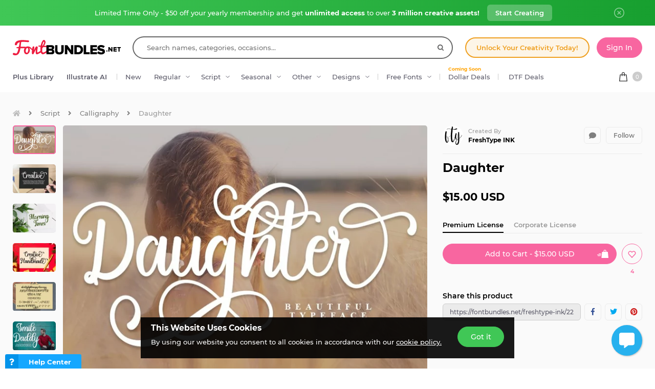

--- FILE ---
content_type: text/html; charset=utf-8
request_url: https://fontbundles.net/freshtype-ink/2282977-daughter
body_size: 46871
content:
<!DOCTYPE html>
<html lang="en">
  <head>
    <meta charset="utf-8">
    <meta http-equiv="X-UA-Compatible" content="IE=edge">
    <meta name="X-CSRF-TOKEN" content="5O3PPXZx1849y0jKLGLblvP-IcAcGgg2U109msa2cYM">    <meta name="viewport" content="width=device-width, initial-scale=1, maximum-scale=1">
    <title>Daughter (2282977)</title>
    <meta name="description" content="Download Daughter (2282977) instantly now! Trusted by millions + EASY to use Font Files + Full Support."/>    <meta name="keywords" content="calligraphy,branding,script font,logo design,business,birthday,luxury,wedding invitation,social media,youtube">    <meta property="article:author" content="https://www.facebook.com/fontbundlesnet" />
    <link rel="canonical" href="https://fontbundles.net/freshtype-ink/2282977-daughter" />    <meta property="fb:app_id" content="497944513746297" />
        <meta property="og:type" content="product">
            <meta property="og:site_name" content="FontBundles.net" />
    <meta property="og:image" content="https://i.fbcd.co/products/resized/resized-750-500/daughter-2130699a69d47b935762541cebf9d0e68b1b567c3d27f7b85944d9fed1ea9063.jpg" />    <meta property="og:title" content="Daughter (2282977)" />    <meta property="og:description" content="Download Daughter (2282977) instantly now! Trusted by millions + EASY to use Font Files + Full Support."/>    <meta property="og:url" content="https://fontbundles.net/freshtype-ink/2282977-daughter" />    <meta property="og:locale" content="en_US" />
    <meta property="og:image:url" content="https://i.fbcd.co/products/resized/resized-750-500/daughter-2130699a69d47b935762541cebf9d0e68b1b567c3d27f7b85944d9fed1ea9063.jpg" />    <meta property="og:image:secure_url" content="https://i.fbcd.co/products/resized/resized-750-500/daughter-2130699a69d47b935762541cebf9d0e68b1b567c3d27f7b85944d9fed1ea9063.jpg" />    <meta property="og:image:width" content="750" />    <meta property="og:image:height" content="500" />        
            <meta property="og:price" content="15">
        <meta property="og:price:amount" content="15">
        <meta property="og:price:standard_amount" content="15">
        <meta property="og:price:currency" content="USD">
        <meta property="og:currency_code" content="USD">
        <meta property="product:availability" content="in stock">
        <meta property="product:condition" content="new">
        <meta property="product:retailer_item_id" content="2282977">
    
            <meta property="og:image:alt" content="Daughter" />    <meta property="og:brand" content="FreshType INK">
    <meta property="og:product_id" content="2282977">
    <meta property="og:provider_name" content="Font Bundles">
    <meta property="product:category" content="Script Fonts">
    <meta property="product:price:amount" content="15">
    <meta property="product:price:currency" content="USD">
    <meta property="product:retailer_category" content="Script Fonts">
    <meta property="product:product_link" content="https://fontbundles.net/freshtype-ink/2282977-daughter">
    <meta name="twitter:card" content="product">
    <meta name="twitter:title" content="Daughter">
        <meta name="twitter:description" content="Download Daughter (2282977) instantly now! Trusted by millions + EASY to use Font Files + Full Support.">
    <meta name="twitter:image" content="https://i.fbcd.co/products/resized/resized-750-500/daughter-2130699a69d47b935762541cebf9d0e68b1b567c3d27f7b85944d9fed1ea9063.jpg">
    <meta name="twitter:image:width" content="750">
    <meta name="twitter:image:height" content="500">
    <meta name="twitter:data1" content="$15">
    <meta name="twitter:label1" content="Price">
    <meta name="twitter:data2" content="FreshType INK">
    <meta name="twitter:label2" content="Store">
    <meta name="twitter:domain" content="fontbundles.net">
        
    <meta property="product:is_cwp" content="cwp"/>
    <meta property="product:is_cwp_updated_at" content="2022-11-15 18:42:40"/>          <link rel="preconnect" href="//fbcd.co" crossorigin>
      <link rel="preconnect" href="//accounts.google.com" crossorigin>
      <link rel="preconnect" href="//www.googletagmanager.com" crossorigin>
      <link rel="preconnect" href="//connect.facebook.net" crossorigin>
      <link rel="preconnect" href="//cdn.jsdelivr.net" crossorigin>
      <link rel="preconnect" href="//www.googleadservices.com" crossorigin>
      <link rel="preconnect" href="//www.google-analytics.com" crossorigin>
      <link rel="preconnect" href="//www.facebook.com" crossorigin>
      <link rel="preconnect" href="//stats.g.doubleclick.net" crossorigin>
      <link rel="preconnect" href="//www.google.com" crossorigin>


    <link rel="preload" as="image" href="https://i.fbcd.co/products/resized/resized-750-500/daughter-2130699a69d47b935762541cebf9d0e68b1b567c3d27f7b85944d9fed1ea9063.webp" media="(max-width: 767px)" type="image/webp" imagesrcset="https://i.fbcd.co/products/resized/resized-360-240/daughter-2130699a69d47b935762541cebf9d0e68b1b567c3d27f7b85944d9fed1ea9063.webp 1x, https://i.fbcd.co/products/resized/resized-750-500/daughter-2130699a69d47b935762541cebf9d0e68b1b567c3d27f7b85944d9fed1ea9063.webp 2x">
    <link rel="preload" as="image" href="https://i.fbcd.co/products/resized/resized-1500-1000/daughter-2130699a69d47b935762541cebf9d0e68b1b567c3d27f7b85944d9fed1ea9063.webp" media="(min-width: 767px)" type="image/webp" imagesrcset="https://i.fbcd.co/products/resized/resized-750-500/daughter-2130699a69d47b935762541cebf9d0e68b1b567c3d27f7b85944d9fed1ea9063.webp 1x, https://i.fbcd.co/products/resized/resized-1500-1000/daughter-2130699a69d47b935762541cebf9d0e68b1b567c3d27f7b85944d9fed1ea9063.webp 2x">

    <link rel="preload" as="font" href="https://fbcd.co/fonts/montserrat/montserrat-medium.woff2" type="font/woff2" crossorigin>
    <link rel="preload" as="font" href="https://fbcd.co/fonts/montserrat/montserrat-semibold.woff2" type="font/woff2" crossorigin>
    <link rel="preload" as="font" href="https://fbcd.co/fonts/montserrat/montserrat-bold.woff2" type="font/woff2" crossorigin>
    <link rel="preload" as="font" href="https://fbcd.co/css/font-awesome/5.7.1/fonts/fa-db-production-1.5.woff2" type="font/woff2" crossorigin>

    <link href="https://fbcd.co/css/site/site_product.css?v=3.3.87" rel="stylesheet">
          <link rel="stylesheet" href="https://fbcd.co/css/font-awesome/5.7.1/css/fa-production-2.1.min.css?v=3.3.87">

            <link rel="shortcut icon" href="https://fbcd.co/images/favicon/fontbundles/favicon.ico" type="image/x-icon">
    <link rel="icon" href="https://fbcd.co/images/favicon/fontbundles/favicon.ico" type="image/x-icon">
    <link rel="apple-touch-icon" sizes="57x57" href="https://fbcd.co/images/favicon/fontbundles/apple-icon-57x57.png">
    <link rel="apple-touch-icon" sizes="60x60" href="https://fbcd.co/images/favicon/fontbundles/apple-icon-60x60.png">
    <link rel="apple-touch-icon" sizes="72x72" href="https://fbcd.co/images/favicon/fontbundles/apple-icon-72x72.png">
    <link rel="apple-touch-icon" sizes="76x76" href="https://fbcd.co/images/favicon/fontbundles/apple-icon-76x76.png">
    <link rel="apple-touch-icon" sizes="114x114" href="https://fbcd.co/images/favicon/fontbundles/apple-icon-114x114.png">
    <link rel="apple-touch-icon" sizes="120x120" href="https://fbcd.co/images/favicon/fontbundles/apple-icon-120x120.png">
    <link rel="apple-touch-icon" sizes="144x144" href="https://fbcd.co/images/favicon/fontbundles/apple-icon-144x144.png">
    <link rel="apple-touch-icon" sizes="152x152" href="https://fbcd.co/images/favicon/fontbundles/apple-icon-152x152.png">
    <link rel="apple-touch-icon" sizes="180x180" href="https://fbcd.co/images/favicon/fontbundles/apple-icon-180x180.png">
    <link rel="icon" type="image/png" sizes="192x192"  href="https://fbcd.co/images/favicon/fontbundles/android-icon-192x192.png">
    <link rel="icon" type="image/png" sizes="32x32" href="https://fbcd.co/images/favicon/fontbundles/favicon-32x32.png">
    <link rel="icon" type="image/png" sizes="96x96" href="https://fbcd.co/images/favicon/fontbundles/favicon-96x96.png">
    <link rel="icon" type="image/png" sizes="16x16" href="https://fbcd.co/images/favicon/fontbundles/favicon-16x16.png">
    <link rel="manifest" href="https://fbcd.co/images/favicon/fontbundles/manifest.json">
    <meta name="msapplication-TileColor" content="#ffffff">
    <meta name="msapplication-TileImage" content="https://fbcd.co/images/favicon/fontbundles/ms-icon-144x144.png">
    <meta name="theme-color" content="#ffffff">
    <meta name="messaging-sender" content="256308168499">
              <script type="43dd4257faf2c15141669b10-text/javascript">
            window.dataLayer = window.dataLayer || [];
            dataLayer = [{
                            }];
                                            </script>
        <!-- Google Tag Manager -->
        <script type="43dd4257faf2c15141669b10-text/javascript">(function(w,d,s,l,i){w[l]=w[l]||[];w[l].push({'gtm.start':
                    new Date().getTime(),event:'gtm.js'});var f=d.getElementsByTagName(s)[0],
                j=d.createElement(s),dl=l!='dataLayer'?'&l='+l:'';j.async=true;j.src=
                '//www.googletagmanager.com/gtm.js?id='+i+dl;f.parentNode.insertBefore(j,f);
            })(window,document,'script','dataLayer','GTM-KMD6GWG');</script>
        <!-- End Google Tag Manager -->
    <script type="43dd4257faf2c15141669b10-text/javascript">
    !function(f,b,e,v,n,t,s){if(f.fbq)return;n=f.fbq=function(){n.callMethod?
    n.callMethod.apply(n,arguments):n.queue.push(arguments)};if(!f._fbq)f._fbq=n;
    n.push=n;n.loaded=!0;n.version='2.0';n.queue=[];t=b.createElement(e);t.async=!0;
    t.src=v;s=b.getElementsByTagName(e)[0];s.parentNode.insertBefore(t,s)}(window,
    document,'script','//connect.facebook.net/en_US/fbevents.js');
        fbq('init', '1015039665226867');
        fbq('track', "PageView");
        
    	fbq('track', 'ViewContent', {
    	  content_ids: ['2282977'],
    	  content_type: 'product',
    	  value: 15,
    	  currency: 'USD'
    	});</script>
    <script type="43dd4257faf2c15141669b10-text/javascript">
        function deferJsLoad (s, l, i, d) {
            window.addEventListener('load', function () {
                var t = document.createElement('script');
                t.async = !0;
                t.src = s;
                if (typeof l == 'function') t.onload = l;
                if (i) t.id = i;
                if (typeof d === 'undefined') {
                    document.getElementsByTagName("head")[0].appendChild(t);
                } else {
                    setTimeout(function () {
                        document.getElementsByTagName("head")[0].appendChild(t);
                    }, d);
                }
            });
        }
    </script>

        <script type="43dd4257faf2c15141669b10-text/javascript">
        var typesenseHost                          = '43vdfu5b68zqrgk2p.a1.typesense.net';
        var typesenseSearchKey                     = 'iRA3W3ZdAzb1jQNNkAPaoAoH6pC5LtiV';
        var typesensePort                          = '443';
        var typesenseProtocol                      = 'https';
        var typesenseProductCollectionNewest       = 'product_new';
        var typesenseProductCollectionTrending     = 'product_new';
        var typesenseBlogPostCollection            = 'blog_posts';
        var typesenseDesignSchoolPostCollection    = 'design_school_posts';
        var typesenseDesignSchoolPostCollectionNewest  = 'design_school_posts';
        var typesenseDesignSchoolPostCollectionRelevant = 'design_school_posts';
        var typesenseProductCollectionPlus         = 'product_new';
        var typesenseProductCollectionBF           = 'product_bf';

        var typesenseSortProductCollectionOldest       = 'product_new/sort/product_publish_date_timestamp:asc';
        var typesenseSortProductCollectionTrending     = 'product_new/sort/product_weekly_trending:desc';
        var typesenseSortProductCollectionNewest       = 'product_new/sort/product_publish_date_timestamp:desc';
        var typesenseSortProductCollectionMostRelevant       = 'product_new/sort/product_id:desc';
        var typesenseSortProductCollectionFreeTrending     = 'product_free/sort/product_weekly_trending:desc';
        var typesenseSortProductCollectionFreeNewest       = 'product_free/sort/product_publish_date_timestamp:desc';
        var typesenseSortDesignSchoolPostCollectionNewest = 'design_school_posts/sort/published_timestamp:desc';
        var typesenseSortDesignSchoolPostCollectionRelevant = 'design_school_posts'; //default sort

        var typesenseProductCollection           = 'product_new';
        var typesenseStoreCollection             = 'store';
        var typesenseSuggestionCollection         = 'products_query_suggestions';
        var typesenseProductCollectionFree       = 'product_free';
        var typesenseProductCollectionFreeSearch = 'product_free';

        // eventually delete algolia 
        var algoliaAppId                    = 'JOA2UQH3Q1';
        var algoliaSearchKey                = '56b214761d44ff3b8d0105706a790293';
        var algoliaProductIndex             = 'product';
        var algoliaStoreIndex               = 'store';
        var algoliaSuggestionsIndex         = 'products_query_suggestions';
        var algoliaBfProductIndex           = 'bf_product';
        var algoliaProductIndexPriceAsc     = 'product_price_asc';
        var algoliaProductIndexPriceDesc    = 'product_price_desc';
        var algoliaProductIndexNewest       = 'product_newest';
        var algoliaProductIndexOldest       = 'product_oldest';
        var algoliaProductIndexTrending     = 'product_trending';
        var algoliaProductIndexPlus         = 'product_plus';
        var algoliaProductIndexPlusOldest   = 'product_plus_oldest';
        var algoliaProductIndexPlusNewest   = 'product_plus_newest';
        var algoliaProductIndexCollections  = 'product_collections';
        var algoliaProductIndexCategories   = 'product_categories';
        var algoliaProductIndexHomepage     = 'product_homepage';
        var algoliaProductIndexFree         = 'product_free';
        var algoliaProductIndexFreeTrending = 'product_free_trending';
        var algoliaProductIndexFreeNewest   = 'product_free_newest';
        var algoliaProductIndexFreeSearch   = 'product_free_search';

        var algoliaDesignSchoolPostIndex    = 'design_school_index';
        var algoliaDesignSchoolPostIndexNewest  = 'design_school_index_new';
        var algoliaDesignSchoolPostIndexRelevant = 'design_school_index_relevant';

        var algoliaCurrentIndex;

    </script>
        <!-- Hotjar -->
        <script type="43dd4257faf2c15141669b10-text/javascript">
            (function (h, o, t, j, a, r) {
                h.hj = h.hj || function () {
                    (h.hj.q = h.hj.q || []).push(arguments)
                };
                h._hjSettings = {
                    hjid:610956,
                    hjsv:5};
                a = o.getElementsByTagName('head')[0];
                r = o.createElement('script');
                r.async = 1;
                r.src = t + h._hjSettings.hjid + j + h._hjSettings.hjsv;
                a.appendChild(r);
            })(window, document, '//static.hotjar.com/c/hotjar-', '.js?sv=');
        </script>
        <!-- End HotJar -->
                 <script type="application/ld+json">
     {"@context":"http://schema.org","@type":"Product","SKU":2282977,"productId":2282977,"url":"https://fontbundles.net/freshtype-ink/2282977-daughter","name":"Daughter","description":"Daughter by FreshType INK available for $15 at FontBundles.net","brand":{"@type":"Brand","@context":"https://schema.org/","name":"FreshType INK"},"releaseDate":"2022-11-15 18:00:00","category":"Software > Digital Goods > Fonts","offers":[{"@type":"Offer","availability":"http://schema.org/InStock","priceCurrency":"USD","price":"15.00","priceSpecification":[{"@type":"UnitPriceSpecification","priceType":"https://schema.org/ListPrice","price":"15.00"}]}],"image":[{"@context":"https://schema.org/","@type":"ImageObject","contentUrl":"https://i.fbcd.co/products/original/daughter-2130699a69d47b935762541cebf9d0e68b1b567c3d27f7b85944d9fed1ea9063.jpg","thumbnail":"https://i.fbcd.co/products/resized/resized-360-240/daughter-2130699a69d47b935762541cebf9d0e68b1b567c3d27f7b85944d9fed1ea9063.jpg","license":"https://fontbundles.net/license","acquireLicensePage":"https://fontbundles.net/freshtype-ink/2282977-daughter","creditText":"Daughter","caption":"Daughter","creator":{"@type":"Person","name":"FreshType INK"},"copyrightHolder":"FreshType INK","copyrightNotice":"FreshType INK"},{"@context":"https://schema.org/","@type":"ImageObject","contentUrl":"https://i.fbcd.co/products/original/daughter1-c3d361d52045d0b278880413863d6b8707420d1737fdfbdfa5b5c9c2f54db0a8.jpg","thumbnail":"https://i.fbcd.co/products/resized/resized-360-240/daughter1-c3d361d52045d0b278880413863d6b8707420d1737fdfbdfa5b5c9c2f54db0a8.jpg","license":"https://fontbundles.net/license","acquireLicensePage":"https://fontbundles.net/freshtype-ink/2282977-daughter","creditText":"Daughter Image 2","caption":"Daughter Image 2","creator":{"@type":"Person","name":"FreshType INK"},"copyrightHolder":"FreshType INK","copyrightNotice":"FreshType INK"},{"@context":"https://schema.org/","@type":"ImageObject","contentUrl":"https://i.fbcd.co/products/original/daughter2-7381f82e1691f20b489a3756a832a20148dfebba8acd85230ce07922e726f6c1.jpg","thumbnail":"https://i.fbcd.co/products/resized/resized-360-240/daughter2-7381f82e1691f20b489a3756a832a20148dfebba8acd85230ce07922e726f6c1.jpg","license":"https://fontbundles.net/license","acquireLicensePage":"https://fontbundles.net/freshtype-ink/2282977-daughter","creditText":"Daughter Image 3","caption":"Daughter Image 3","creator":{"@type":"Person","name":"FreshType INK"},"copyrightHolder":"FreshType INK","copyrightNotice":"FreshType INK"},{"@context":"https://schema.org/","@type":"ImageObject","contentUrl":"https://i.fbcd.co/products/original/daughter3-0c910fcbe6239611b05a8bbd2775d5fb7051475742bfa25393e63546f4647587.jpg","thumbnail":"https://i.fbcd.co/products/resized/resized-360-240/daughter3-0c910fcbe6239611b05a8bbd2775d5fb7051475742bfa25393e63546f4647587.jpg","license":"https://fontbundles.net/license","acquireLicensePage":"https://fontbundles.net/freshtype-ink/2282977-daughter","creditText":"Daughter Image 4","caption":"Daughter Image 4","creator":{"@type":"Person","name":"FreshType INK"},"copyrightHolder":"FreshType INK","copyrightNotice":"FreshType INK"},{"@context":"https://schema.org/","@type":"ImageObject","contentUrl":"https://i.fbcd.co/products/original/daughter4-ad7cb9e65b9cba71eb95c2203b067f3a32709865e6d05887316fd613a7445d29.jpg","thumbnail":"https://i.fbcd.co/products/resized/resized-360-240/daughter4-ad7cb9e65b9cba71eb95c2203b067f3a32709865e6d05887316fd613a7445d29.jpg","license":"https://fontbundles.net/license","acquireLicensePage":"https://fontbundles.net/freshtype-ink/2282977-daughter","creditText":"Daughter Image 5","caption":"Daughter Image 5","creator":{"@type":"Person","name":"FreshType INK"},"copyrightHolder":"FreshType INK","copyrightNotice":"FreshType INK"},{"@context":"https://schema.org/","@type":"ImageObject","contentUrl":"https://i.fbcd.co/products/original/daughter5-58c6625e1c9b926d9ec5db63f34b32ea7076a7c48c8bf5131cd1f817ae577d28.jpg","thumbnail":"https://i.fbcd.co/products/resized/resized-360-240/daughter5-58c6625e1c9b926d9ec5db63f34b32ea7076a7c48c8bf5131cd1f817ae577d28.jpg","license":"https://fontbundles.net/license","acquireLicensePage":"https://fontbundles.net/freshtype-ink/2282977-daughter","creditText":"Daughter Image 6","caption":"Daughter Image 6","creator":{"@type":"Person","name":"FreshType INK"},"copyrightHolder":"FreshType INK","copyrightNotice":"FreshType INK"},{"@context":"https://schema.org/","@type":"ImageObject","contentUrl":"https://i.fbcd.co/products/original/daughter6-2d9e71dcccf33d9f13f0dbb67f6bb8115d4a58151177dcfedd71ed3c15f998ea.jpg","thumbnail":"https://i.fbcd.co/products/resized/resized-360-240/daughter6-2d9e71dcccf33d9f13f0dbb67f6bb8115d4a58151177dcfedd71ed3c15f998ea.jpg","license":"https://fontbundles.net/license","acquireLicensePage":"https://fontbundles.net/freshtype-ink/2282977-daughter","creditText":"Daughter Image 7","caption":"Daughter Image 7","creator":{"@type":"Person","name":"FreshType INK"},"copyrightHolder":"FreshType INK","copyrightNotice":"FreshType INK"},{"@context":"https://schema.org/","@type":"ImageObject","contentUrl":"https://i.fbcd.co/products/original/daughter7-7c9d3d51dc3a99c3ac1f05c5fd87b87f48dd8162054e7b8b4c0f6a0338f0b24a.jpg","thumbnail":"https://i.fbcd.co/products/resized/resized-360-240/daughter7-7c9d3d51dc3a99c3ac1f05c5fd87b87f48dd8162054e7b8b4c0f6a0338f0b24a.jpg","license":"https://fontbundles.net/license","acquireLicensePage":"https://fontbundles.net/freshtype-ink/2282977-daughter","creditText":"Daughter Image 8","caption":"Daughter Image 8","creator":{"@type":"Person","name":"FreshType INK"},"copyrightHolder":"FreshType INK","copyrightNotice":"FreshType INK"}],"logo":"https://fbcd.co/images/avatars/6360d85b8c130c99218750bc39b3a64b.jpg"}        </script>
               <script type="application/ld+json">
    [{"@context":"https://schema.org","@type":"BreadcrumbList","itemListElement":[{"@type":"ListItem","position":1,"name":"Script Fonts","item":"https://fontbundles.net/script-fonts"},{"@type":"ListItem","position":2,"name":"Calligraphy","item":"https://fontbundles.net/script-fonts/calligraphy"},{"@type":"ListItem","position":3,"name":"Daughter"}]},{"@context":"https://schema.org","@type":"BreadcrumbList","itemListElement":[{"@type":"ListItem","position":1,"name":"FreshType INK","item":"https://fontbundles.net/freshtype-ink"},{"@type":"ListItem","position":2,"name":"Daughter"}]}]    </script>
      <script type="application/ld+json">{"@context":"https://schema.org/","@type":"ImageObject","contentUrl":"https://i.fbcd.co/products/original/daughter-2130699a69d47b935762541cebf9d0e68b1b567c3d27f7b85944d9fed1ea9063.jpg","thumbnail":"https://i.fbcd.co/products/resized/resized-360-240/daughter-2130699a69d47b935762541cebf9d0e68b1b567c3d27f7b85944d9fed1ea9063.jpg","license":"https://fontbundles.net/license","acquireLicensePage":"https://fontbundles.net/freshtype-ink/2282977-daughter","creditText":"Daughter","caption":"Daughter","creator":{"@type":"Person","name":"FreshType INK"},"copyrightHolder":"FreshType INK","copyrightNotice":"FreshType INK"}</script><script type="application/ld+json">{"@context":"https://schema.org/","@type":"ImageObject","contentUrl":"https://i.fbcd.co/products/original/daughter1-c3d361d52045d0b278880413863d6b8707420d1737fdfbdfa5b5c9c2f54db0a8.jpg","thumbnail":"https://i.fbcd.co/products/resized/resized-360-240/daughter1-c3d361d52045d0b278880413863d6b8707420d1737fdfbdfa5b5c9c2f54db0a8.jpg","license":"https://fontbundles.net/license","acquireLicensePage":"https://fontbundles.net/freshtype-ink/2282977-daughter","creditText":"Daughter Image 2","caption":"Daughter Image 2","creator":{"@type":"Person","name":"FreshType INK"},"copyrightHolder":"FreshType INK","copyrightNotice":"FreshType INK"}</script><script type="application/ld+json">{"@context":"https://schema.org/","@type":"ImageObject","contentUrl":"https://i.fbcd.co/products/original/daughter2-7381f82e1691f20b489a3756a832a20148dfebba8acd85230ce07922e726f6c1.jpg","thumbnail":"https://i.fbcd.co/products/resized/resized-360-240/daughter2-7381f82e1691f20b489a3756a832a20148dfebba8acd85230ce07922e726f6c1.jpg","license":"https://fontbundles.net/license","acquireLicensePage":"https://fontbundles.net/freshtype-ink/2282977-daughter","creditText":"Daughter Image 3","caption":"Daughter Image 3","creator":{"@type":"Person","name":"FreshType INK"},"copyrightHolder":"FreshType INK","copyrightNotice":"FreshType INK"}</script><script type="application/ld+json">{"@context":"https://schema.org/","@type":"ImageObject","contentUrl":"https://i.fbcd.co/products/original/daughter3-0c910fcbe6239611b05a8bbd2775d5fb7051475742bfa25393e63546f4647587.jpg","thumbnail":"https://i.fbcd.co/products/resized/resized-360-240/daughter3-0c910fcbe6239611b05a8bbd2775d5fb7051475742bfa25393e63546f4647587.jpg","license":"https://fontbundles.net/license","acquireLicensePage":"https://fontbundles.net/freshtype-ink/2282977-daughter","creditText":"Daughter Image 4","caption":"Daughter Image 4","creator":{"@type":"Person","name":"FreshType INK"},"copyrightHolder":"FreshType INK","copyrightNotice":"FreshType INK"}</script><script type="application/ld+json">{"@context":"https://schema.org/","@type":"ImageObject","contentUrl":"https://i.fbcd.co/products/original/daughter4-ad7cb9e65b9cba71eb95c2203b067f3a32709865e6d05887316fd613a7445d29.jpg","thumbnail":"https://i.fbcd.co/products/resized/resized-360-240/daughter4-ad7cb9e65b9cba71eb95c2203b067f3a32709865e6d05887316fd613a7445d29.jpg","license":"https://fontbundles.net/license","acquireLicensePage":"https://fontbundles.net/freshtype-ink/2282977-daughter","creditText":"Daughter Image 5","caption":"Daughter Image 5","creator":{"@type":"Person","name":"FreshType INK"},"copyrightHolder":"FreshType INK","copyrightNotice":"FreshType INK"}</script><script type="application/ld+json">{"@context":"https://schema.org/","@type":"ImageObject","contentUrl":"https://i.fbcd.co/products/original/daughter5-58c6625e1c9b926d9ec5db63f34b32ea7076a7c48c8bf5131cd1f817ae577d28.jpg","thumbnail":"https://i.fbcd.co/products/resized/resized-360-240/daughter5-58c6625e1c9b926d9ec5db63f34b32ea7076a7c48c8bf5131cd1f817ae577d28.jpg","license":"https://fontbundles.net/license","acquireLicensePage":"https://fontbundles.net/freshtype-ink/2282977-daughter","creditText":"Daughter Image 6","caption":"Daughter Image 6","creator":{"@type":"Person","name":"FreshType INK"},"copyrightHolder":"FreshType INK","copyrightNotice":"FreshType INK"}</script><script type="application/ld+json">{"@context":"https://schema.org/","@type":"ImageObject","contentUrl":"https://i.fbcd.co/products/original/daughter6-2d9e71dcccf33d9f13f0dbb67f6bb8115d4a58151177dcfedd71ed3c15f998ea.jpg","thumbnail":"https://i.fbcd.co/products/resized/resized-360-240/daughter6-2d9e71dcccf33d9f13f0dbb67f6bb8115d4a58151177dcfedd71ed3c15f998ea.jpg","license":"https://fontbundles.net/license","acquireLicensePage":"https://fontbundles.net/freshtype-ink/2282977-daughter","creditText":"Daughter Image 7","caption":"Daughter Image 7","creator":{"@type":"Person","name":"FreshType INK"},"copyrightHolder":"FreshType INK","copyrightNotice":"FreshType INK"}</script><script type="application/ld+json">{"@context":"https://schema.org/","@type":"ImageObject","contentUrl":"https://i.fbcd.co/products/original/daughter7-7c9d3d51dc3a99c3ac1f05c5fd87b87f48dd8162054e7b8b4c0f6a0338f0b24a.jpg","thumbnail":"https://i.fbcd.co/products/resized/resized-360-240/daughter7-7c9d3d51dc3a99c3ac1f05c5fd87b87f48dd8162054e7b8b4c0f6a0338f0b24a.jpg","license":"https://fontbundles.net/license","acquireLicensePage":"https://fontbundles.net/freshtype-ink/2282977-daughter","creditText":"Daughter Image 8","caption":"Daughter Image 8","creator":{"@type":"Person","name":"FreshType INK"},"copyrightHolder":"FreshType INK","copyrightNotice":"FreshType INK"}</script>      <script type="43dd4257faf2c15141669b10-text/javascript">
          const LANGUAGE = "en";
      </script>


<link rel="alternate" hreflang="en" href="https://fontbundles.net/freshtype-ink/2282977-daughter" />
<link rel="alternate" hreflang="x-default" href="https://fontbundles.net/freshtype-ink/2282977-daughter" />

</head>
 <body class="fontbundles-theme plus-banner-on">
<!-- Google Tag Manager (noscript) -->
<noscript><iframe src="//www.googletagmanager.com/ns.html?id=GTM-KMD6GWG" height="0" width="0" style="display:none;visibility:hidden"></iframe></noscript>
<!-- End Google Tag Manager (noscript) -->
<noscript><img height="1" width="1" src="//www.facebook.com/tr?id=1015039665226867&ev=PageView&noscript=1" alt="facebook-tracking"/></noscript>
            <!-- Normal Plus Banner -->
            <div class="sticky-plus green">
                <div class="container">
                    <a href="https://fontbundles.net/plus-signup-redirect?plan=unlimited-yearly&discount=january-yearly-offer">
                        <span class="part offer">
                            Limited Time Only - $50 off your yearly membership and get&nbsp;<b>unlimited access</b>&nbsp;to over&nbsp;<b>3 million creative assets!</b>
                        </span>
                        <span class="part">
                            <span class="btn-secondary sticky-desktop">Start Creating</span>
                            <span class="btn-secondary sticky-mobile">Start Creating</span>
                            <span class="btn-secondary part-close visible-down-md closeStickyBanner" data-banner-id="green">Maybe Later</span>
                        </span>
                    </a>
                    <div class="part-close hidden-down-md">
                        <span class="plus-close closeStickyBanner" title="Close" data-banner-id="green">
                            <svg xmlns="http://www.w3.org/2000/svg" viewBox="0 0 512 512" width="20" height="20"><path d="M256 0C114.508 0 0 114.497 0 256c0 141.493 114.497 256 256 256 141.492 0 256-114.497 256-256C512 114.507 397.503 0 256 0zm0 472c-119.384 0-216-96.607-216-216 0-119.385 96.607-216 216-216 119.384 0 216 96.607 216 216 0 119.385-96.607 216-216 216z" fill="#FFF"/><path d="M343.586 315.302L284.284 256l59.302-59.302c7.81-7.81 7.811-20.473.001-28.284-7.812-7.811-20.475-7.81-28.284 0L256 227.716l-59.303-59.302c-7.809-7.811-20.474-7.811-28.284 0-7.81 7.811-7.81 20.474.001 28.284L227.716 256l-59.302 59.302c-7.811 7.811-7.812 20.474-.001 28.284 7.813 7.812 20.476 7.809 28.284 0L256 284.284l59.303 59.302c7.808 7.81 20.473 7.811 28.284 0s7.81-20.474-.001-28.284z" fill="#FFF"/></svg>
                        </span>
                    </div>
                </div> 
            </div>
            <!-- <div class="sticky-plus">
                <div class="container">
                    <a href="">
                        <span class="part offer">
                            <span class="hidden-down-md">
                                <span class="text">
                                    Unlimited Downloads
                                    <span class="dot"> • </span>
                                    15% off Marketplace Purchases
                                    <span class="dot"> • </span> Exclusive Software Access
                                </span>
                            </span>
                            <span class="visible-down-md mobile-text-container">
                                <span class="text">
                                    <span class="dot"> • </span> Unlimited Downloads <br />
                                    <span class="dot"> • </span> 15% off Marketplace Purchases <br />
                                    <span class="dot"> • </span> Exclusive Software Access <br />
                                </span>
                            </span>
                        </span>
                        <span class="part">
                            <span class="btn-secondary sticky-desktop">Start your Free Trial</span>
                            <span class="btn-secondary sticky-mobile">Start your Free Trial</span>
                            <span class="btn-secondary part-close visible-down-md closeStickyBanner">Maybe Later</span>
                        </span>
                    </a>
                    <div class="part-close hidden-down-md">
                        <span class="plus-close closeStickyBanner" title="Close">
                            <svg xmlns="http://www.w3.org/2000/svg" viewBox="0 0 512 512" width="20" height="20"><path d="M256 0C114.508 0 0 114.497 0 256c0 141.493 114.497 256 256 256 141.492 0 256-114.497 256-256C512 114.507 397.503 0 256 0zm0 472c-119.384 0-216-96.607-216-216 0-119.385 96.607-216 216-216 119.384 0 216 96.607 216 216 0 119.385-96.607 216-216 216z" fill="#FFF"/><path d="M343.586 315.302L284.284 256l59.302-59.302c7.81-7.81 7.811-20.473.001-28.284-7.812-7.811-20.475-7.81-28.284 0L256 227.716l-59.303-59.302c-7.809-7.811-20.474-7.811-28.284 0-7.81 7.811-7.81 20.474.001 28.284L227.716 256l-59.302 59.302c-7.811 7.811-7.812 20.474-.001 28.284 7.813 7.812 20.476 7.809 28.284 0L256 284.284l59.303 59.302c7.808 7.81 20.473 7.811 28.284 0s7.81-20.474-.001-28.284z" fill="#FFF"/></svg>
                        </span>
                    </div>
                </div> 
            </div> -->

                        
<!-- Admin Control Bar -->

<header class="site-header" id="site-header">
        <div class='container site-header__container'>
        <div class="site-header__top -main-page-only">
                        <div class='site-header__logo-flex'>
                <a href='https://fontbundles.net' class='header__logo-img' onclick="if (!window.__cfRLUnblockHandlers) return false; dataLayer.push({'event': 'GTMevent', 'eventLabel': 'Header Logo Link', 'eventAction': 'Header Link', 'eventCategory': 'Internal Link'});" data-cf-modified-43dd4257faf2c15141669b10-="">
                    <img src="https://fbcd.co/images/logos/_font-bundles-logo/redblack.min2.svg" title="Font Bundles" alt="Font Bundles" style="height: 30px;" />                </a>
            </div>

            <div class="site-header__search-flex">
                <div class="header-search" id="headerSearch">
                    <form method="get" action="https://fontbundles.net/search" class="header-search__form autocompleteForm">
                        <input type="text" class="header-search__input autocompleteSearchBox"
                               name="search"
                               placeholder="Search names, categories, occasions..."
                               value=""
                               id="header-search-box"
                               autocomplete="off"
                               autocorrect="off"
                               autocapitalize="none"
                               spellcheck="false"
                               auto-close='1'
                               required
                        >
                        <div class='header-search__preloader placeholderContainer'> &nbsp; </div>
                        <span class='header-search__clear-btn autocompleteClearBtn'> </span>
                        <button class='header-search__submit-btn autocompleteSubmitBtn'></button>
                    </form>
                    <div class='header-search__dropdown autocompleteResultsContainer'> &nbsp; </div>
                </div>
            </div>

            <div class="site-header__top-menu-flex">
                                                <div class="site-header__top-menu-item -plus-cta-mod -desktop-only">
                    <a href="/plus-choose" onclick="if (!window.__cfRLUnblockHandlers) return false; dataLayer.push({'event': 'GTMevent', 'eventLabel': 'Header Plus Membership Link - CTA Button', 'eventAction': 'Header Link', 'eventCategory': 'Internal Link'});" class="site-header__top-menu-cta-btn" data-cf-modified-43dd4257faf2c15141669b10-="">
                        Unlock Your Creativity Today!
                    </a>
                </div>
                                                                 <div class='site-header__top-menu-item -desktop-only'>
                                              <div id="g_id_onload"
                              data-client_id="256308168499-7h8ead03m02k2s86tdhohu3mim7p85fo.apps.googleusercontent.com"
                              data-cancel_on_tap_outside="false"
                              data-context="signin"
                              data-login_uri="https://passport.designbundles.net/authorize/google/one-tap"
                              data-return_url="https://passport.designbundles.net/authorize/google?state=8706abbfa7d90c80bc63db263dbcb377&scope=openid%20email%20profile&response_type=code&approval_prompt=auto&redirect_uri=https%3A%2F%2Ffontbundles.net%2Flogin%2Fgoogle-check&client_id=authorization_code_live_client"
                         >
                         </div>
                                          <a href="https://fontbundles.net/login" class='header-account__btn btn-primary -btn-solid-theme' onclick="if (!window.__cfRLUnblockHandlers) return false; dataLayer.push({'event': 'GTMevent', 'eventLabel': 'Header Login Link', 'eventAction': 'Header Link', 'eventCategory': 'Internal Link'});" data-cf-modified-43dd4257faf2c15141669b10-="">
                        Sign In                    </a>
                </div>
                            </div>

        </div>
        <div class='site-header__bottom'>
                        <div class='site-header__category-flex'>
                <ul class='site-header__category-menu'>
                                <li class='site-header__category-item -t-semibold'>
                    <a href="https://fontbundles.net/plus" class="site-header__category-link" onclick="if (!window.__cfRLUnblockHandlers) return false; dataLayer.push({'event': 'GTMevent', 'eventLabel': 'Header More Links Plus Products Link', 'eventAction': 'Header Link', 'eventCategory': 'Internal Link'});" data-cf-modified-43dd4257faf2c15141669b10-="">Plus Library</a>
                </li>
                                <li class='site-header__category-item -t-semibold -desktop-only'>
                    <a href="https://fontbundles.net/illustrate-ai" onclick="if (!window.__cfRLUnblockHandlers) return false; dataLayer.push({'event': 'GTMevent', 'eventLabel': 'Header IllustrateAI Link', 'eventAction': 'IllustrateAI Link', 'eventCategory': 'Internal Link'});" class="site-header__category-link categoryLink" data-category-name='illustrateai' data-cf-modified-43dd4257faf2c15141669b10-="">Illustrate AI</a>
                    <span class='site-header__category-divider'> </span>
                </li>
                                <li class='site-header__category-item -desktop-only'>
                                            <a href="https://fontbundles.net/new-fonts" class="site-header__category-link" onclick="if (!window.__cfRLUnblockHandlers) return false; dataLayer.push({'event': 'GTMevent', 'eventLabel': 'Header New Fonts Link', 'eventAction': 'New Fonts Link', 'eventCategory': 'Internal Link'});" data-cf-modified-43dd4257faf2c15141669b10-="">New</a>
                                    </li>
                                                                        <li class='site-header__category-item ' title="Regular"> <!-- ID 61 = photos -->
                                <a href="https://fontbundles.net/regular-fonts" onclick="if (!window.__cfRLUnblockHandlers) return false; dataLayer.push({'event': 'GTMevent', 'eventLabel': 'Header Regular Link', 'eventAction': 'Header Link', 'eventCategory': 'Internal Link'});" class="site-header__category-link -has-dropdown categoryLink" data-category-name='regular-fonts' data-cf-modified-43dd4257faf2c15141669b10-="">Regular </a>
                            </li>
                                                                                                <li class='site-header__category-item ' title="Script"> <!-- ID 61 = photos -->
                                <a href="https://fontbundles.net/script-fonts" onclick="if (!window.__cfRLUnblockHandlers) return false; dataLayer.push({'event': 'GTMevent', 'eventLabel': 'Header Script Link', 'eventAction': 'Header Link', 'eventCategory': 'Internal Link'});" class="site-header__category-link -has-dropdown categoryLink" data-category-name='script-fonts' data-cf-modified-43dd4257faf2c15141669b10-="">Script </a>
                            </li>
                                                                                                <li class='site-header__category-item ' title="Seasonal"> <!-- ID 61 = photos -->
                                <a href="https://fontbundles.net/seasonal" onclick="if (!window.__cfRLUnblockHandlers) return false; dataLayer.push({'event': 'GTMevent', 'eventLabel': 'Header Seasonal Link', 'eventAction': 'Header Link', 'eventCategory': 'Internal Link'});" class="site-header__category-link -has-dropdown categoryLink" data-category-name='seasonal' data-cf-modified-43dd4257faf2c15141669b10-="">Seasonal </a>
                            </li>
                                                                                                <li class='site-header__category-item ' title="Other"> <!-- ID 61 = photos -->
                                <a href="https://fontbundles.net/other" onclick="if (!window.__cfRLUnblockHandlers) return false; dataLayer.push({'event': 'GTMevent', 'eventLabel': 'Header Other Link', 'eventAction': 'Header Link', 'eventCategory': 'Internal Link'});" class="site-header__category-link -has-dropdown categoryLink" data-category-name='other' data-cf-modified-43dd4257faf2c15141669b10-="">Other </a>
                            </li>
                                                                                    <li class="site-header__category-item visible-up-xs hidden-down-xl">
                        <a href="https://designbundles.net" class="site-header__category-link categoryLink -has-dropdown" data-category-name="designs" onclick="if (!window.__cfRLUnblockHandlers) return false; dataLayer.push({'event': 'GTMevent', 'eventLabel': 'Header Fonts Site Link', 'eventAction': 'Fonts Site Link', 'eventCategory': 'Internal Link'});" data-cf-modified-43dd4257faf2c15141669b10-="">Designs</a>
                        <span class='site-header__category-divider'></span>
                    </li>
                                        <li class="site-header__category-item">
                                                <a href="https://fontbundles.net/free-fonts" class="site-header__category-link categoryLink -has-dropdown" data-category-name="freeproducts" onclick="if (!window.__cfRLUnblockHandlers) return false; dataLayer.push({'event': 'GTMevent', 'eventLabel': 'Header Free Fonts Link', 'eventAction': 'Free Fonts Link', 'eventCategory': 'Internal Link'});" data-cf-modified-43dd4257faf2c15141669b10-="">Free Fonts</a>
                                                            <span class='site-header__category-divider'></span>
                    </li>

                                                                <li class="site-header__category-item hidden-down-lg">
                            <a id="ddEventMenuLink" href="https://fontbundles.net/dollar-deals" onclick="if (!window.__cfRLUnblockHandlers) return false; dataLayer.push({'event': 'GTMevent', 'eventLabel': 'Header One Dollar Deals Link', 'eventAction': 'Header Link', 'eventCategory': 'Internal Link'});" class="site-header__category-link -has-upper-text categoryLink" data-category-name="dollardeals" data-title="Limited time event" data-cf-modified-43dd4257faf2c15141669b10-="">
                                                                    <span class="site-header__category-link__upper-text -text-orange">Coming Soon</span>
                                                                Dollar Deals
                            </a>
                        </li>
                    
                    <li class='site-header__category-item'>
                        <span class='site-header__category-divider'></span>

                        <a href="https://fontbundles.net/dtf-dollar-event" class="site-header__category-link -has-upper-text" onclick="if (!window.__cfRLUnblockHandlers) return false; dataLayer.push({'event': 'GTMevent', 'eventLabel': 'Header DTF Dollar Event Link', 'eventAction': 'Header Link', 'eventCategory': 'Internal Link'});" data-cf-modified-43dd4257faf2c15141669b10-="">
                                                        DTF Deals
                        </a>
                    </li>

                </ul>
            </div>

            <div id='cart-container' class='site-header__cart-flex'>
    <div class='header-cart headerDropdownContainer -locked' data-menu-name='cart'>
        <a href='/checkout' class='header-cart__btn'>
            <span class='header-cart__item-count -theme-bg  -empty  cartItems'>
                0 
            </span>
        </a>
        <div class='site-header__dropdown header-cart__dropdown headerDropdownMenu' id='cartPanel' style='display: none'>
            <div class='header-cart__header -theme-bg'>
                Your Cart
            </div>
            <div class='header-cart__no-products' id='cartNoProducts' style="">
                <strong> Your Cart is <span class="-theme-color">Empty</span> </strong>
                <div class='text-small-1 grey-text'> Add items to get started </div>
            </div>
            <div class='header-cart__body-wrapper' id="cartBodyWrapper">
                <div class="header-cart__body-scroll" id="cartScroll">
                    <div class="header-cart__products" id="cartProducts">
                                                                    </div>
                </div>
                <div class='header-cart__scroll-arrow no-select' id='cartScrollArrow'></div>
                <div class='header-cart__bottom-link no-select' id='cartBottomLink'>
                    Back to top
                </div>
            </div>
            <div class='header-cart__total' id='cartTotalRow' style="display: none">
                Total:
                <span class='r-float' id='cartTotalAmount'>$0.00 USD</span>
            </div>
                        <div class='header-cart__checkout-row'>
                <a href='/checkout' class='header-cart__checkout-btn -btn-primary -btn-solid-theme'>
                     Go to Checkout                 </a>
            </div>
        </div>
    </div>
</div>

        </div>
                <div class='site-header__category-dropdown -mobile-left-menu mobileMenuContainer' id='mobileCategories'>
            <div class='site-header__mobile-category-wrapper' id='mobileMenuSlider'>
                <div class='container site-header__category-container'>
                                        <div class='header-categories__mobile-header -theme-color -mobile-section-header -device-only'>
                        Categories                    </div>

                                                                        <div class='header-categories -regular-fonts categoryDropdown' data-category-name='regular-fonts'>
                                <a href='https://fontbundles.net/regular-fonts' onclick="if (!window.__cfRLUnblockHandlers) return false; dataLayer.push({'event': 'GTMevent', 'eventLabel': 'Header Regular Link', 'eventAction': 'Header Link', 'eventCategory': 'Internal Link'});" class='header-categories__primary-link -device-only' data-cf-modified-43dd4257faf2c15141669b10-=""> Regular                                    <button class='header-categories__mobile-arrow-block mobileMenuSlideLink' data-menu-target="regular-fonts" data-menu-level='1'> &nbsp; </button>
                                </a>
                                <div class='header-categories__lists -columns-4  -mobile-lvl2-cats mobileMenuPanel' data-menu-group='regular-fonts'>
                                    <div class='header-categories__mobile-header -theme-color -mobile-section-header -device-only'>
                                        Regular                                        <div class='header-categories__mobile-back-link mobileMenuBackBtn'> Back </div>
                                    </div>
                                                                            <div class='header-categories__group'>
                                            <a href='https://fontbundles.net/regular-fonts/serif' onclick="if (!window.__cfRLUnblockHandlers) return false; dataLayer.push({'event': 'GTMevent', 'eventLabel': 'Header Serif Link', 'eventAction': 'Header Link', 'eventCategory': 'Internal Link'});" class='header-categories__primary-link' data-cf-modified-43dd4257faf2c15141669b10-="">
                                                Serif                                                                                            </a>
                                                                                    </div>
                                                                                <div class='header-categories__group'>
                                            <a href='https://fontbundles.net/regular-fonts/sans-serif' onclick="if (!window.__cfRLUnblockHandlers) return false; dataLayer.push({'event': 'GTMevent', 'eventLabel': 'Header Sans Serif Link', 'eventAction': 'Header Link', 'eventCategory': 'Internal Link'});" class='header-categories__primary-link' data-cf-modified-43dd4257faf2c15141669b10-="">
                                                Sans Serif                                                                                            </a>
                                                                                    </div>
                                                                                <div class='header-categories__group'>
                                            <a href='https://fontbundles.net/regular-fonts/slab-serif' onclick="if (!window.__cfRLUnblockHandlers) return false; dataLayer.push({'event': 'GTMevent', 'eventLabel': 'Header Slab Serif Link', 'eventAction': 'Header Link', 'eventCategory': 'Internal Link'});" class='header-categories__primary-link' data-cf-modified-43dd4257faf2c15141669b10-="">
                                                Slab Serif                                                                                            </a>
                                                                                    </div>
                                                                                <div class='header-categories__group'>
                                            <a href='https://fontbundles.net/regular-fonts/display' onclick="if (!window.__cfRLUnblockHandlers) return false; dataLayer.push({'event': 'GTMevent', 'eventLabel': 'Header Display Link', 'eventAction': 'Header Link', 'eventCategory': 'Internal Link'});" class='header-categories__primary-link' data-cf-modified-43dd4257faf2c15141669b10-="">
                                                Display                                                                                            </a>
                                                                                    </div>
                                                                                <div class='header-categories__group'>
                                            <a href='https://fontbundles.net/regular-fonts/blackletter' onclick="if (!window.__cfRLUnblockHandlers) return false; dataLayer.push({'event': 'GTMevent', 'eventLabel': 'Header Blackletter Link', 'eventAction': 'Header Link', 'eventCategory': 'Internal Link'});" class='header-categories__primary-link' data-cf-modified-43dd4257faf2c15141669b10-="">
                                                Blackletter                                                                                            </a>
                                                                                    </div>
                                                                            <div class='header-categories__group'>
                                        <a href='https://fontbundles.net/regular-fonts' onclick="if (!window.__cfRLUnblockHandlers) return false; dataLayer.push({'event': 'GTMevent', 'eventLabel': 'All Regular Link', 'eventAction': 'Header Link', 'eventCategory': 'Internal Link'});" class='header-categories__primary-link bold' data-cf-modified-43dd4257faf2c15141669b10-=""> All Regular </a>
                                    </div>
                                </div>
                            </div>
                                                                                                <div class='header-categories -script-fonts categoryDropdown' data-category-name='script-fonts'>
                                <a href='https://fontbundles.net/script-fonts' onclick="if (!window.__cfRLUnblockHandlers) return false; dataLayer.push({'event': 'GTMevent', 'eventLabel': 'Header Script Link', 'eventAction': 'Header Link', 'eventCategory': 'Internal Link'});" class='header-categories__primary-link -device-only' data-cf-modified-43dd4257faf2c15141669b10-=""> Script                                    <button class='header-categories__mobile-arrow-block mobileMenuSlideLink' data-menu-target="script-fonts" data-menu-level='1'> &nbsp; </button>
                                </a>
                                <div class='header-categories__lists -columns-4  -mobile-lvl2-cats mobileMenuPanel' data-menu-group='script-fonts'>
                                    <div class='header-categories__mobile-header -theme-color -mobile-section-header -device-only'>
                                        Script                                        <div class='header-categories__mobile-back-link mobileMenuBackBtn'> Back </div>
                                    </div>
                                                                            <div class='header-categories__group'>
                                            <a href='https://fontbundles.net/script-fonts/monoline' onclick="if (!window.__cfRLUnblockHandlers) return false; dataLayer.push({'event': 'GTMevent', 'eventLabel': 'Header Monoline Link', 'eventAction': 'Header Link', 'eventCategory': 'Internal Link'});" class='header-categories__primary-link' data-cf-modified-43dd4257faf2c15141669b10-="">
                                                Monoline                                                                                            </a>
                                                                                    </div>
                                                                                <div class='header-categories__group'>
                                            <a href='https://fontbundles.net/script-fonts/calligraphy' onclick="if (!window.__cfRLUnblockHandlers) return false; dataLayer.push({'event': 'GTMevent', 'eventLabel': 'Header Calligraphy Link', 'eventAction': 'Header Link', 'eventCategory': 'Internal Link'});" class='header-categories__primary-link' data-cf-modified-43dd4257faf2c15141669b10-="">
                                                Calligraphy                                                                                            </a>
                                                                                    </div>
                                                                                <div class='header-categories__group'>
                                            <a href='https://fontbundles.net/script-fonts/handwritten' onclick="if (!window.__cfRLUnblockHandlers) return false; dataLayer.push({'event': 'GTMevent', 'eventLabel': 'Header Handwritten Link', 'eventAction': 'Header Link', 'eventCategory': 'Internal Link'});" class='header-categories__primary-link' data-cf-modified-43dd4257faf2c15141669b10-="">
                                                Handwritten                                                                                            </a>
                                                                                    </div>
                                                                                <div class='header-categories__group'>
                                            <a href='https://fontbundles.net/script-fonts/brush' onclick="if (!window.__cfRLUnblockHandlers) return false; dataLayer.push({'event': 'GTMevent', 'eventLabel': 'Header Brush Link', 'eventAction': 'Header Link', 'eventCategory': 'Internal Link'});" class='header-categories__primary-link' data-cf-modified-43dd4257faf2c15141669b10-="">
                                                Brush                                                                                            </a>
                                                                                    </div>
                                                                                <div class='header-categories__group'>
                                            <a href='https://fontbundles.net/script-fonts/graffiti' onclick="if (!window.__cfRLUnblockHandlers) return false; dataLayer.push({'event': 'GTMevent', 'eventLabel': 'Header Graffiti Link', 'eventAction': 'Header Link', 'eventCategory': 'Internal Link'});" class='header-categories__primary-link' data-cf-modified-43dd4257faf2c15141669b10-="">
                                                Graffiti                                                                                            </a>
                                                                                    </div>
                                                                            <div class='header-categories__group'>
                                        <a href='https://fontbundles.net/script-fonts' onclick="if (!window.__cfRLUnblockHandlers) return false; dataLayer.push({'event': 'GTMevent', 'eventLabel': 'All Script Link', 'eventAction': 'Header Link', 'eventCategory': 'Internal Link'});" class='header-categories__primary-link bold' data-cf-modified-43dd4257faf2c15141669b10-=""> All Script </a>
                                    </div>
                                </div>
                            </div>
                                                                                                <div class='header-categories -seasonal categoryDropdown' data-category-name='seasonal'>
                                <a href='https://fontbundles.net/seasonal' onclick="if (!window.__cfRLUnblockHandlers) return false; dataLayer.push({'event': 'GTMevent', 'eventLabel': 'Header Seasonal Link', 'eventAction': 'Header Link', 'eventCategory': 'Internal Link'});" class='header-categories__primary-link -device-only' data-cf-modified-43dd4257faf2c15141669b10-=""> Seasonal                                    <button class='header-categories__mobile-arrow-block mobileMenuSlideLink' data-menu-target="seasonal" data-menu-level='1'> &nbsp; </button>
                                </a>
                                <div class='header-categories__lists -columns-4  -mobile-lvl2-cats mobileMenuPanel' data-menu-group='seasonal'>
                                    <div class='header-categories__mobile-header -theme-color -mobile-section-header -device-only'>
                                        Seasonal                                        <div class='header-categories__mobile-back-link mobileMenuBackBtn'> Back </div>
                                    </div>
                                                                            <div class='header-categories__group'>
                                            <a href='https://fontbundles.net/seasonal/christmas' onclick="if (!window.__cfRLUnblockHandlers) return false; dataLayer.push({'event': 'GTMevent', 'eventLabel': 'Header Christmas Link', 'eventAction': 'Header Link', 'eventCategory': 'Internal Link'});" class='header-categories__primary-link' data-cf-modified-43dd4257faf2c15141669b10-="">
                                                Christmas                                                                                            </a>
                                                                                    </div>
                                                                                <div class='header-categories__group'>
                                            <a href='https://fontbundles.net/seasonal/easter' onclick="if (!window.__cfRLUnblockHandlers) return false; dataLayer.push({'event': 'GTMevent', 'eventLabel': 'Header Easter Link', 'eventAction': 'Header Link', 'eventCategory': 'Internal Link'});" class='header-categories__primary-link' data-cf-modified-43dd4257faf2c15141669b10-="">
                                                Easter                                                                                            </a>
                                                                                    </div>
                                                                                <div class='header-categories__group'>
                                            <a href='https://fontbundles.net/seasonal/summer' onclick="if (!window.__cfRLUnblockHandlers) return false; dataLayer.push({'event': 'GTMevent', 'eventLabel': 'Header Summer Link', 'eventAction': 'Header Link', 'eventCategory': 'Internal Link'});" class='header-categories__primary-link' data-cf-modified-43dd4257faf2c15141669b10-="">
                                                Summer                                                                                            </a>
                                                                                    </div>
                                                                                <div class='header-categories__group'>
                                            <a href='https://fontbundles.net/seasonal/valentines' onclick="if (!window.__cfRLUnblockHandlers) return false; dataLayer.push({'event': 'GTMevent', 'eventLabel': 'Header Valentines Link', 'eventAction': 'Header Link', 'eventCategory': 'Internal Link'});" class='header-categories__primary-link' data-cf-modified-43dd4257faf2c15141669b10-="">
                                                Valentines                                                                                            </a>
                                                                                    </div>
                                                                                <div class='header-categories__group'>
                                            <a href='https://fontbundles.net/seasonal/halloween' onclick="if (!window.__cfRLUnblockHandlers) return false; dataLayer.push({'event': 'GTMevent', 'eventLabel': 'Header Halloween Link', 'eventAction': 'Header Link', 'eventCategory': 'Internal Link'});" class='header-categories__primary-link' data-cf-modified-43dd4257faf2c15141669b10-="">
                                                Halloween                                                                                            </a>
                                                                                    </div>
                                                                            <div class='header-categories__group'>
                                        <a href='https://fontbundles.net/seasonal' onclick="if (!window.__cfRLUnblockHandlers) return false; dataLayer.push({'event': 'GTMevent', 'eventLabel': 'All Seasonal Link', 'eventAction': 'Header Link', 'eventCategory': 'Internal Link'});" class='header-categories__primary-link bold' data-cf-modified-43dd4257faf2c15141669b10-=""> All Seasonal </a>
                                    </div>
                                </div>
                            </div>
                                                                                                <div class='header-categories -other categoryDropdown' data-category-name='other'>
                                <a href='https://fontbundles.net/other' onclick="if (!window.__cfRLUnblockHandlers) return false; dataLayer.push({'event': 'GTMevent', 'eventLabel': 'Header Other Link', 'eventAction': 'Header Link', 'eventCategory': 'Internal Link'});" class='header-categories__primary-link -device-only' data-cf-modified-43dd4257faf2c15141669b10-=""> Other                                    <button class='header-categories__mobile-arrow-block mobileMenuSlideLink' data-menu-target="other" data-menu-level='1'> &nbsp; </button>
                                </a>
                                <div class='header-categories__lists -columns-4  -mobile-lvl2-cats mobileMenuPanel' data-menu-group='other'>
                                    <div class='header-categories__mobile-header -theme-color -mobile-section-header -device-only'>
                                        Other                                        <div class='header-categories__mobile-back-link mobileMenuBackBtn'> Back </div>
                                    </div>
                                                                            <div class='header-categories__group'>
                                            <a href='https://fontbundles.net/other/embroidery-fonts' onclick="if (!window.__cfRLUnblockHandlers) return false; dataLayer.push({'event': 'GTMevent', 'eventLabel': 'Header Embroidery Fonts Link', 'eventAction': 'Header Link', 'eventCategory': 'Internal Link'});" class='header-categories__primary-link' data-cf-modified-43dd4257faf2c15141669b10-="">
                                                Embroidery Fonts                                                                                            </a>
                                                                                    </div>
                                                                                <div class='header-categories__group'>
                                            <a href='https://fontbundles.net/other/single-line' onclick="if (!window.__cfRLUnblockHandlers) return false; dataLayer.push({'event': 'GTMevent', 'eventLabel': 'Header Single Line Link', 'eventAction': 'Header Link', 'eventCategory': 'Internal Link'});" class='header-categories__primary-link' data-cf-modified-43dd4257faf2c15141669b10-="">
                                                Single Line                                                                                            </a>
                                                                                    </div>
                                                                                <div class='header-categories__group'>
                                            <a href='https://fontbundles.net/other/svg-color' onclick="if (!window.__cfRLUnblockHandlers) return false; dataLayer.push({'event': 'GTMevent', 'eventLabel': 'Header SVG / Color Link', 'eventAction': 'Header Link', 'eventCategory': 'Internal Link'});" class='header-categories__primary-link' data-cf-modified-43dd4257faf2c15141669b10-="">
                                                SVG / Color                                                                                            </a>
                                                                                    </div>
                                                                                <div class='header-categories__group'>
                                            <a href='https://fontbundles.net/other/packs-bundles' onclick="if (!window.__cfRLUnblockHandlers) return false; dataLayer.push({'event': 'GTMevent', 'eventLabel': 'Header Packs / Bundles Link', 'eventAction': 'Header Link', 'eventCategory': 'Internal Link'});" class='header-categories__primary-link' data-cf-modified-43dd4257faf2c15141669b10-="">
                                                Packs / Bundles                                                                                            </a>
                                                                                    </div>
                                                                                <div class='header-categories__group'>
                                            <a href='https://fontbundles.net/other/tattoo' onclick="if (!window.__cfRLUnblockHandlers) return false; dataLayer.push({'event': 'GTMevent', 'eventLabel': 'Header Tattoo Link', 'eventAction': 'Header Link', 'eventCategory': 'Internal Link'});" class='header-categories__primary-link' data-cf-modified-43dd4257faf2c15141669b10-="">
                                                Tattoo                                                                                            </a>
                                                                                    </div>
                                                                                <div class='header-categories__group'>
                                            <a href='https://fontbundles.net/other/duo-and-trios' onclick="if (!window.__cfRLUnblockHandlers) return false; dataLayer.push({'event': 'GTMevent', 'eventLabel': 'Header Duo and Trios Link', 'eventAction': 'Header Link', 'eventCategory': 'Internal Link'});" class='header-categories__primary-link' data-cf-modified-43dd4257faf2c15141669b10-="">
                                                Duo and Trios                                                                                            </a>
                                                                                    </div>
                                                                                <div class='header-categories__group'>
                                            <a href='https://fontbundles.net/other/themed' onclick="if (!window.__cfRLUnblockHandlers) return false; dataLayer.push({'event': 'GTMevent', 'eventLabel': 'Header Themed Link', 'eventAction': 'Header Link', 'eventCategory': 'Internal Link'});" class='header-categories__primary-link' data-cf-modified-43dd4257faf2c15141669b10-="">
                                                Themed                                                                                            </a>
                                                                                    </div>
                                                                                <div class='header-categories__group'>
                                            <a href='https://fontbundles.net/other/logo' onclick="if (!window.__cfRLUnblockHandlers) return false; dataLayer.push({'event': 'GTMevent', 'eventLabel': 'Header Logo Link', 'eventAction': 'Header Link', 'eventCategory': 'Internal Link'});" class='header-categories__primary-link' data-cf-modified-43dd4257faf2c15141669b10-="">
                                                Logo                                                                                            </a>
                                                                                    </div>
                                                                                <div class='header-categories__group'>
                                            <a href='https://fontbundles.net/other/multilingual' onclick="if (!window.__cfRLUnblockHandlers) return false; dataLayer.push({'event': 'GTMevent', 'eventLabel': 'Header Multilingual Link', 'eventAction': 'Header Link', 'eventCategory': 'Internal Link'});" class='header-categories__primary-link' data-cf-modified-43dd4257faf2c15141669b10-="">
                                                Multilingual                                                                                            </a>
                                                                                    </div>
                                                                                <div class='header-categories__group'>
                                            <a href='https://fontbundles.net/other/fancy' onclick="if (!window.__cfRLUnblockHandlers) return false; dataLayer.push({'event': 'GTMevent', 'eventLabel': 'Header Fancy Link', 'eventAction': 'Header Link', 'eventCategory': 'Internal Link'});" class='header-categories__primary-link' data-cf-modified-43dd4257faf2c15141669b10-="">
                                                Fancy                                                                                            </a>
                                                                                    </div>
                                                                                <div class='header-categories__group'>
                                            <a href='https://fontbundles.net/other/gothic' onclick="if (!window.__cfRLUnblockHandlers) return false; dataLayer.push({'event': 'GTMevent', 'eventLabel': 'Header Gothic Link', 'eventAction': 'Header Link', 'eventCategory': 'Internal Link'});" class='header-categories__primary-link' data-cf-modified-43dd4257faf2c15141669b10-="">
                                                Gothic                                                                                            </a>
                                                                                    </div>
                                                                                <div class='header-categories__group'>
                                            <a href='https://fontbundles.net/other/monogram' onclick="if (!window.__cfRLUnblockHandlers) return false; dataLayer.push({'event': 'GTMevent', 'eventLabel': 'Header Monogram Link', 'eventAction': 'Header Link', 'eventCategory': 'Internal Link'});" class='header-categories__primary-link' data-cf-modified-43dd4257faf2c15141669b10-="">
                                                Monogram                                                                                            </a>
                                                                                    </div>
                                                                                <div class='header-categories__group'>
                                            <a href='https://fontbundles.net/other/dingbats' onclick="if (!window.__cfRLUnblockHandlers) return false; dataLayer.push({'event': 'GTMevent', 'eventLabel': 'Header Dingbats Link', 'eventAction': 'Header Link', 'eventCategory': 'Internal Link'});" class='header-categories__primary-link' data-cf-modified-43dd4257faf2c15141669b10-="">
                                                Dingbats                                                                                            </a>
                                                                                    </div>
                                                                            <div class='header-categories__group'>
                                        <a href='https://fontbundles.net/other' onclick="if (!window.__cfRLUnblockHandlers) return false; dataLayer.push({'event': 'GTMevent', 'eventLabel': 'All Other Link', 'eventAction': 'Header Link', 'eventCategory': 'Internal Link'});" class='header-categories__primary-link bold' data-cf-modified-43dd4257faf2c15141669b10-=""> All Other </a>
                                    </div>
                                </div>
                            </div>
                                                                <!-- Fonts / Designs -->
                    <div class='header-categories'>
                                            <a href="https://designbundles.net/" class='header-categories__primary-link' target='_blank' onclick="if (!window.__cfRLUnblockHandlers) return false; dataLayer.push({'event': 'GTMevent', 'eventLabel': 'Design Bundles Link', 'eventAction': 'Header - Our Sites', 'eventCategory': 'Internal Link'});" data-cf-modified-43dd4257faf2c15141669b10-="">
                            Designs                            <button class='header-categories__mobile-arrow-block -device-only mobileMenuSlideLink' data-menu-target="designs" data-menu-level='1'> &nbsp; </button>
                        </a>
                                        </div>
                                        <div class='header-categories header-categories__mobile-primary-menu -more -mobile-explore-menu categoryDropdown -device-only' data-category-name='more'>
                                                <a href="/plus-choose" onclick="if (!window.__cfRLUnblockHandlers) return false; dataLayer.push({'event': 'GTMevent', 'eventLabel': 'Header Plus Membership Link - CTA Button', 'eventAction': 'Header Link', 'eventCategory': 'Internal Link'});" class="header-categories__mobile-plus_promo" data-cf-modified-43dd4257faf2c15141669b10-="">
                            Sign up to Plus and Unlock Your Creativity Today!
                        </a>
                                                <div class='header-categories__mobile-header -theme-color -mobile-section-header -device-only'> Explore </div>
                        <div class='header-categories__lists -columns-4'>
                            <!-- Plus -->
                            <div class='header-categories__group'>
                                <a href="https://fontbundles.net/plus" onclick="if (!window.__cfRLUnblockHandlers) return false; dataLayer.push({'event': 'GTMevent', 'eventLabel': 'Header More Links Plus Products Link', 'eventAction': 'Header Link', 'eventCategory': 'Internal Link'});" class='header-categories__primary-link' data-cf-modified-43dd4257faf2c15141669b10-="">Plus Library</a>
                            </div>
                            <!-- Illustrate AI -->
                            <div class='header-categories__group -device-only'>
                                <a href="https://fontbundles.net/illustrate-ai" class='header-categories__primary-link' onclick="if (!window.__cfRLUnblockHandlers) return false; dataLayer.push({'event': 'GTMevent', 'eventLabel': 'Header IllustrateAI Link', 'eventAction': 'IllustrateAI Link', 'eventCategory': 'Internal Link'});" data-cf-modified-43dd4257faf2c15141669b10-="">Illustrate AI</a>
                            </div>
                            <!-- New -->
                            <div class='header-categories__group -device-only'>
                                                                    <a href="https://fontbundles.net/new-fonts" class='header-categories__primary-link' onclick="if (!window.__cfRLUnblockHandlers) return false; dataLayer.push({'event': 'GTMevent', 'eventLabel': 'Header New Fonts Link', 'eventAction': 'New Fonts Link', 'eventCategory': 'Internal Link'});" data-cf-modified-43dd4257faf2c15141669b10-="">New</a>
                                                            </div>
                                                        <!-- Free -->
                            <div class='header-categories__group -device-only'>
                                                                    <a href="https://fontbundles.net/free-fonts" class='header-categories__primary-link' onclick="if (!window.__cfRLUnblockHandlers) return false; dataLayer.push({'event': 'GTMevent', 'eventLabel': 'Header Free Fonts Link', 'eventAction': 'Free Fonts Link', 'eventCategory': 'Internal Link'});" data-cf-modified-43dd4257faf2c15141669b10-="">Free Fonts<button class='header-categories__mobile-arrow-block mobileMenuSlideLink' data-menu-target="freeproducts" data-menu-level='1'> &nbsp; </button></a>
                                                            </div>
                            <!-- One dollar deals -->
                            <div class='header-categories__group hidden-up-lg'>
                                <a href="https://fontbundles.net/dollar-deals" onclick="if (!window.__cfRLUnblockHandlers) return false; dataLayer.push({'event': 'GTMevent', 'eventLabel': 'Header One Dollar Deals Link', 'eventAction': 'Header Link', 'eventCategory': 'Internal Link'});" class='header-categories__primary-link' data-cf-modified-43dd4257faf2c15141669b10-="">
                                    Dollar Deals
                                </a>
                            </div>
                            <!-- One dollar deals -->
                            <div class='header-categories__group hidden-up-lg'>
                                <a href="https://fontbundles.net/dtf-dollar-event" onclick="if (!window.__cfRLUnblockHandlers) return false; dataLayer.push({'event': 'GTMevent', 'eventLabel': 'Header DTF Dollar Event Link', 'eventAction': 'Header Link', 'eventCategory': 'Internal Link'});" class='header-categories__primary-link' data-cf-modified-43dd4257faf2c15141669b10-="">
                                    DTF Deals
                                </a>
                            </div>

                                                    </div>
                    </div>
                                        <div class='header-categories header-categories__mobile-primary-menu -mobile-extras-menu -more'>
                        <div class='header-categories__mobile-header -theme-color -mobile-section-header -device-only'> More </div>
                        <div class='header-categories__lists'>
                            <div class='header-categories__group'>
                                                            <a href="https://fontbundles.net/store-register" onclick="if (!window.__cfRLUnblockHandlers) return false; dataLayer.push({'event': 'GTMevent', 'eventLabel': 'Header Create Store Link', 'eventAction': 'Header Link', 'eventCategory': 'Internal Link'});" class='header-categories__primary-link' data-cf-modified-43dd4257faf2c15141669b10-="">
                                    Create a Store                                </a>
                                                        </div>
                            <div class='header-categories__group'>
                                <a href="https://fontbundles.net/affiliates" onclick="if (!window.__cfRLUnblockHandlers) return false; dataLayer.push({'event': 'GTMevent', 'eventLabel': 'Header Mobile Affiliates Link', 'eventAction': 'Header Link', 'eventCategory': 'Internal Link'});" class='header-categories__primary-link' data-cf-modified-43dd4257faf2c15141669b10-="">
                                    Affiliates                                </a>
                            </div>
                            <div class='header-categories__group'>
                                <div class='header-categories__primary-link'>
                                    Our Sites                                    <button class='header-categories__mobile-arrow-block mobileMenuSlideLink' data-menu-target="our-sites" data-menu-level='1'> &nbsp; </button>
                                </div>
                            </div>
                            <div class='header-categories__group'>
                                <div class='header-categories__primary-link'>
                                    Currency                                    <span class="header-currency__mobile-selected -theme-bg">
                                        USD                                    </span>
                                    <button class='header-categories__mobile-arrow-block mobileMenuSlideLink' data-menu-target="select-currency" data-menu-level='1'> &nbsp; </button>
                                </div>
                            </div>
                                                        <div class='header-categories__group'>
                                <a href="https://fontbundles.freshdesk.com/en/support/home" onclick="if (!window.__cfRLUnblockHandlers) return false; dataLayer.push({'event': 'GTMevent', 'eventLabel': 'Header Mobile Help Center Link', 'eventAction': 'Header Link', 'eventCategory': 'Internal Link'});" class='header-categories__primary-link' data-cf-modified-43dd4257faf2c15141669b10-="">
                                    Help Center                                </a>
                            </div>
                        </div>
                    </div>

                    <div
    class="header-categories -designs -site-1 categoryDropdown headerDropdownMenu"
    data-category-name="designs"
>
    <div
        class="header-categories__lists -mobile-lvl2-cats mobileMenuPanel"
        data-menu-group="designs"
    >
        <div class='header-categories__mobile-header -theme-color -mobile-section-header -device-only'>
            Designs
            <div class="header-categories__mobile-back-link mobileMenuBackBtn">Back</div>
        </div>
        <div class="header-categories__group">
                                <a href="https://designbundles.net/craft/svgs" onclick="if (!window.__cfRLUnblockHandlers) return false; dataLayer.push({
            'event': 'GTMevent',
            'eventLabel': 'Header SVG Files Link',
            'eventAction': 'Header Link',
            'eventCategory': 'Internal Link'
        });" class="header-categories__primary-link -u-bottom-5 -u-top-5 " data-cf-modified-43dd4257faf2c15141669b10-="">SVG Files</a>
        <hr class="-desktop-only" />
                                    <a href="https://designbundles.net/craft/sublimation" onclick="if (!window.__cfRLUnblockHandlers) return false; dataLayer.push({
            'event': 'GTMevent',
            'eventLabel': 'Header Sublimation Designs Link',
            'eventAction': 'Header Link',
            'eventCategory': 'Internal Link'
        });" class="header-categories__primary-link -u-bottom-5 -u-top-5 " data-cf-modified-43dd4257faf2c15141669b10-="">Sublimation Designs</a>
        <hr class="-desktop-only" />
                                    <a href="https://designbundles.net/craft/embroidery-designs" onclick="if (!window.__cfRLUnblockHandlers) return false; dataLayer.push({
            'event': 'GTMevent',
            'eventLabel': 'Header Embroidery Designs Link',
            'eventAction': 'Header Link',
            'eventCategory': 'Internal Link'
        });" class="header-categories__primary-link -u-bottom-5 -u-top-5 " data-cf-modified-43dd4257faf2c15141669b10-="">Embroidery Designs</a>
        <hr class="-desktop-only" />
                                    <a href="https://designbundles.net/templates/canva-templates" onclick="if (!window.__cfRLUnblockHandlers) return false; dataLayer.push({
            'event': 'GTMevent',
            'eventLabel': 'Header Canva Templates Link',
            'eventAction': 'Header Link',
            'eventCategory': 'Internal Link'
        });" class="header-categories__primary-link -u-bottom-5 -u-top-5 " data-cf-modified-43dd4257faf2c15141669b10-="">Canva Templates</a>
                        </div>
    </div>
</div>
<div
    class="header-categories -freeproducts -site-1 categoryDropdown headerDropdownMenu"
    data-category-name="freeproducts"
>
    <div
        class="header-categories__lists -mobile-lvl2-cats mobileMenuPanel"
        data-menu-group="freeproducts"
    >
        <div class='header-categories__mobile-header -theme-color -mobile-section-header -device-only'>
            Free Fonts
            <div class="header-categories__mobile-back-link mobileMenuBackBtn">Back</div>
        </div>
        <div class="header-categories__group">
                                <a href="https://fontbundles.net/free-fonts/free-script-fonts" onclick="if (!window.__cfRLUnblockHandlers) return false; dataLayer.push({
            'event': 'GTMevent',
            'eventLabel': 'Header Free Script Fonts Link',
            'eventAction': 'Header Link',
            'eventCategory': 'Internal Link'
        });" class="header-categories__primary-link -u-bottom-5 -u-top-5 " data-cf-modified-43dd4257faf2c15141669b10-="">Free Script Fonts</a>
        <hr class="-desktop-only" />
                                    <a href="https://fontbundles.net/free-fonts/free-calligraphy-fonts" onclick="if (!window.__cfRLUnblockHandlers) return false; dataLayer.push({
            'event': 'GTMevent',
            'eventLabel': 'Header Free Calligraphy Fonts Link',
            'eventAction': 'Header Link',
            'eventCategory': 'Internal Link'
        });" class="header-categories__primary-link -u-bottom-5 -u-top-5 " data-cf-modified-43dd4257faf2c15141669b10-="">Free Calligraphy Fonts</a>
        <hr class="-desktop-only" />
                                    <a href="https://fontbundles.net/free-fonts/free-handwritten-fonts" onclick="if (!window.__cfRLUnblockHandlers) return false; dataLayer.push({
            'event': 'GTMevent',
            'eventLabel': 'Header Free Handwriting Fonts Link',
            'eventAction': 'Header Link',
            'eventCategory': 'Internal Link'
        });" class="header-categories__primary-link -u-bottom-5 -u-top-5 " data-cf-modified-43dd4257faf2c15141669b10-="">Free Handwriting Fonts</a>
        <hr class="-desktop-only" />
                                    <a href="https://fontbundles.net/collections/free-cricut-fonts" onclick="if (!window.__cfRLUnblockHandlers) return false; dataLayer.push({
            'event': 'GTMevent',
            'eventLabel': 'Header Free Fonts for Cricut Link',
            'eventAction': 'Header Link',
            'eventCategory': 'Internal Link'
        });" class="header-categories__primary-link -u-bottom-5 -u-top-5 " data-cf-modified-43dd4257faf2c15141669b10-="">Free Fonts for Cricut</a>
        <hr class="-desktop-only" />
                                    <a href="https://fontbundles.net/free-fonts" onclick="if (!window.__cfRLUnblockHandlers) return false; dataLayer.push({
            'event': 'GTMevent',
            'eventLabel': 'Header All Free Fonts Link',
            'eventAction': 'Header Link',
            'eventCategory': 'Internal Link'
        });" class="header-categories__primary-link -u-bottom-5 -u-top-5 " data-cf-modified-43dd4257faf2c15141669b10-="">All Free Fonts</a>
                        </div>
    </div>
</div>

                </div>
            </div>
        </div>

                <div class='site-header__dropdown -header-sites -mobile-center-menu headerDropdownMenu' data-mobile-menu-group='our-sites'>
                <div class='header-categories__mobile-header -theme-color -mobile-section-header -device-only'>
                    Our Sites                    <div class='header-categories__mobile-back-link mobileMenuBackBtn'> Back </div>
                </div>
                <div class='header-sites__section'>
                    <div class='header-sites__cell'>
                        <a href="/" target='_blank' rel="noopener" onclick="if (!window.__cfRLUnblockHandlers) return false; dataLayer.push({'event': 'GTMevent', 'eventLabel': 'Font Bundles Logo', 'eventAction': 'Header - Our Sites', 'eventCategory': 'Internal Link'});" class="header-sites__marketplace" data-cf-modified-43dd4257faf2c15141669b10-="">
                            <img src="https://fbcd.co/images/logos/_font-bundles-logo/redblack.min2.svg" alt="Font Bundles Logo" class="header-sites__marketplace-img -fontbundles"/>
                            <small class='block-ele'> All your Font Needs</small>
                        </a>
                    </div>
                    <div class='header-sites__cell'>
                        <a href="https://designbundles.net/" target='_blank' rel="noopener" onclick="if (!window.__cfRLUnblockHandlers) return false; dataLayer.push({'event': 'GTMevent', 'eventLabel': 'Design Bundles Logo', 'eventAction': 'Header - Our Sites', 'eventCategory': 'Internal Link'});" class="header-sites__marketplace" data-cf-modified-43dd4257faf2c15141669b10-="">
                            <img src="https://fbcd.co/images/logos/_design-bundles-logo/blueblack.min2.svg" alt="Design Bundles Logo" class="header-sites__marketplace-img -designbundles"/>
                            <small class='block-ele'> All your Design Needs </small>
                        </a>
                    </div>
                </div>
                <div class='header-sites__section -external-sites'>
                    <div class='header-sites__cell'>
                        <a href="//monogrammaker.com" target='_blank' rel="noopener" onclick="if (!window.__cfRLUnblockHandlers) return false; dataLayer.push({'event': 'GTMevent', 'eventLabel': 'Monogram Maker Logo', 'eventAction': 'Header - Our Sites', 'eventCategory': 'Internal Link'});" class='header-sites__external-block' data-cf-modified-43dd4257faf2c15141669b10-="">
                            <div class='header-sites__external-info'>
                                <strong class='header-sites__external-name'> Monogram Maker </strong>
                                <p class='header-sites__external-desc'> Use our quick and easy tool to create amazing monograms  </p>
                            </div>
                        </a>
                    </div>
                    <div class='header-sites__cell'>
                        <a href="/blog" onclick="if (!window.__cfRLUnblockHandlers) return false; dataLayer.push({'event': 'GTMevent', 'eventLabel': 'Blog Link', 'eventAction': 'Header - Our Sites', 'eventCategory': 'Internal Link'});" target='_blank' rel="noopener" class='header-sites__external-block' data-cf-modified-43dd4257faf2c15141669b10-="">
                            <div class='header-sites__external-info'>
                                <strong class='header-sites__external-name'> Blog </strong>
                                <p class='header-sites__external-desc'> Unleash your creativity with the latest from the Font Bundles Blog </p>
                            </div>
                        </a>
                    </div>
                    <div class='header-sites__cell'>
                        <a href="https://designbundles.net/design-school" onclick="if (!window.__cfRLUnblockHandlers) return false; dataLayer.push({'event': 'GTMevent', 'eventLabel': 'Design School Link', 'eventAction': 'Header - Our Sites', 'eventCategory': 'Internal Link'});" target='_blank' class='header-sites__external-block' data-cf-modified-43dd4257faf2c15141669b10-="">
                            <div class='header-sites__external-info'>
                                <strong class='header-sites__external-name'> Design School </strong>
                                <p class='header-sites__external-desc'> Learn new skills and read our latest tutorials</p>
                            </div>
                        </a>
                    </div>
                </div>
                <div class='header-sites__section -desktop-only'>
                    <div class='header-sites__cell'>
                                                    <a href='https://fontbundles.net/store-register' onclick="if (!window.__cfRLUnblockHandlers) return false; dataLayer.push({'event': 'GTMevent', 'eventLabel': 'Header Become A Designer Link', 'eventAction': 'Header Link', 'eventCategory': 'Internal Link'});" class='header-sites__internal-block -designer' data-cf-modified-43dd4257faf2c15141669b10-="">
                                Become a Designer                            </a>
                                            </div>
                    <div class='header-sites__cell'>
                        <a href='https://fontbundles.net/affiliates' onclick="if (!window.__cfRLUnblockHandlers) return false; dataLayer.push({'event': 'GTMevent', 'eventLabel': 'Header Affiliate Dashbaord / Become A Affiliate Link', 'eventAction': 'Header Link', 'eventCategory': 'Internal Link'});" class='header-sites__internal-block -affiliate' data-cf-modified-43dd4257faf2c15141669b10-="">
                            Become an Affiliate                        </a>
                    </div>
                </div>
            </div>
    </div>


        <div class='mobile-header'>
                <div class='mobile-header__flex-item'>
            <div class='mobile-header__button mobileMenuButton' data-mobile-menu='Categories'>
                <i class="fas fa-bars fa-1-2x -menu-img"></i>
            </div>
        </div>
                <div class='mobile-header__flex-item'>
                        <div class='mobile-header__button mobileMenuButton' data-mobile-menu='Search'>
                <i class="mobile-header__button-img fas fa-search fa-1-2x -search-img"></i>
            </div>
                    </div>
                <div class='mobile-header__flex-item -logo-cell'>
            <a href='https://fontbundles.net' class='mobile-header__logo -site-id-1' onclick="if (!window.__cfRLUnblockHandlers) return false; dataLayer.push({'event': 'GTMevent', 'eventLabel': 'Header Mobile Logo Link', 'eventAction': 'Mobile Header Link', 'eventCategory': 'Internal Link'});" data-cf-modified-43dd4257faf2c15141669b10-="">
                <img src="https://fbcd.co/images/logos/_font-bundles-logo/redblack.min2.svg" title="Font Bundles" alt="Font Bundles" style="height: 30px;" />            </a>
        </div>
                <div class='mobile-header__flex-item'>
            <a id="basketCartMobile" href='https://fontbundles.net/checkout' onclick="if (!window.__cfRLUnblockHandlers) return false; dataLayer.push({'event': 'GTMevent', 'eventLabel': 'Header Mobile Basket Link', 'eventAction': 'Header Link', 'eventCategory': 'Internal Link'});" class='mobile-header__button basketcart-mobile' data-cf-modified-43dd4257faf2c15141669b10-="">
                <img src='https://fbcd.co/images/icons/header/header-cart-icon.min.svg' alt='Cart' class='mobile-header__button-img -checkout-img  -no-items '/>
                <span class='mobile-header__button-alert -theme-bg basketnoitems-mobile  hidden '> 0 </span>
            </a>
        </div>
                <div class='mobile-header__flex-item'>
                            <a href='https://fontbundles.net/login' onclick="if (!window.__cfRLUnblockHandlers) return false; dataLayer.push({'event': 'GTMevent', 'eventLabel': 'Header Mobile Account Link', 'eventAction': 'Header Link', 'eventCategory': 'Internal Link'});" class='mobile-header__button' data-cf-modified-43dd4257faf2c15141669b10-="">
                    <img src='https://fbcd.co/images/icons/header/header-menu-account-1.0.min.svg' alt='Search' class='mobile-header__button-img -account-img' />
                </a>
                    </div>
    </div>
</header>

<!-- Mobile Search -->
    <div class='header-search -mobile padded-10 mobileMenuContainer' id='mobileSearch' style='display: none'>
        <form method="get" action="https://fontbundles.net/search" class='header-search__form autocompleteForm'>
            <input type="text" class="header-search__input autocompleteSearchBox"
                name="search"
                placeholder="Search Font Bundles ..."
                value=""
                id='mobile-search-box'
                autocomplete="off"
                autocorrect="off"
                autocapitalize="none"
                spellcheck="false"
                auto-close='1'
                required
            >
            <div class='header-search__preloader placeholderContainer'> &nbsp; </div>
            <span class='header-search__clear-btn autocompleteClearBtn'> </span>
            <button class='header-search__submit-btn autocompleteSubmitBtn'></button>
        </form>
        <div class='header-search__dropdown autocompleteResultsContainer'> &nbsp; </div>
    </div>

<div id="stickyCart" class="sc__wrapper header-cart fixed-panel-component">
    <div class="sc__toggle d-flex-xxs fixed-panel-toggle -theme-bg -u-align-center cartItems"></div>
    <div class="sc__content width-100"><div class="sc__container width-100"></div></div>
</div>




<div class='product-page-top'>
    <div class='container'>
                                                                        <div class='breadcrumbs-component'>
    <ul class='hor-list'>
        <li>
            <a href='/' class='grey-link' title='Home Page'>
                <i class="fa fa-home" aria-hidden="true"></i>
            </a>
        </li>
                                    <li>
                    <i class="fa fa-angle-right" aria-hidden="true"></i>
                </li>
                        <li>
                                                            <a href='https://fontbundles.net/script-fonts'  class='grey-link' title='Script'>
                            Script
                        </a>
                                                 </li>
                                    <li>
                    <i class="fa fa-angle-right" aria-hidden="true"></i>
                </li>
                        <li>
                                                            <a href='https://fontbundles.net/script-fonts/calligraphy'  class='grey-link' title='Calligraphy'>
                            Calligraphy
                        </a>
                                                 </li>
                                    <li>
                    <i class="fa fa-angle-right" aria-hidden="true"></i>
                </li>
                        <li>
                                                            <span class='grey-text'>
                            Daughter
                        </span>
                                                 </li>
            </ul>
</div>
        <div class='row'>
                        <div class='col-xl-8 col-lg-7 col-xs-12'>
                <div class='image-gallery'>
                    <div class='image-gallery__flex-thumbnails'>
                        <div class='image-gallery__thumbnails-wrapper galleryWrapper'>
                            <div class='image-gallery__thumbnails-scroller'>
                                                                    <div class='image-gallery__thumbnail-container -active galleryThumbnailContainer'>
                                        <picture
    class="product-picture details__picture"


        data-pos="1"
            data-srcset-main="https://i.fbcd.co/products/resized/resized-750-500/daughter-2130699a69d47b935762541cebf9d0e68b1b567c3d27f7b85944d9fed1ea9063.jpg 1x, https://i.fbcd.co/products/resized/resized-1500-1000/daughter-2130699a69d47b935762541cebf9d0e68b1b567c3d27f7b85944d9fed1ea9063.jpg 2x"
            data-srcset-main-source-sm="https://i.fbcd.co/products/resized/resized-360-240/daughter-2130699a69d47b935762541cebf9d0e68b1b567c3d27f7b85944d9fed1ea9063.jpg 1x, https://i.fbcd.co/products/resized/resized-750-500/daughter-2130699a69d47b935762541cebf9d0e68b1b567c3d27f7b85944d9fed1ea9063.jpg 2x"
            data-srcset-main-source-lg="https://i.fbcd.co/products/resized/resized-750-500/daughter-2130699a69d47b935762541cebf9d0e68b1b567c3d27f7b85944d9fed1ea9063.jpg 1x, https://i.fbcd.co/products/resized/resized-1500-1000/daughter-2130699a69d47b935762541cebf9d0e68b1b567c3d27f7b85944d9fed1ea9063.jpg 2x"
            data-src-main="https://i.fbcd.co/products/resized/resized-750-500/daughter-2130699a69d47b935762541cebf9d0e68b1b567c3d27f7b85944d9fed1ea9063.jpg"
            data-src-original="https://i.fbcd.co/products/original/daughter-2130699a69d47b935762541cebf9d0e68b1b567c3d27f7b85944d9fed1ea9063.jpg"
            data-alt=""
            data-srcset-main-source-sm-webp="https://i.fbcd.co/products/resized/resized-360-240/daughter-2130699a69d47b935762541cebf9d0e68b1b567c3d27f7b85944d9fed1ea9063.webp 1x, https://i.fbcd.co/products/resized/resized-750-500/daughter-2130699a69d47b935762541cebf9d0e68b1b567c3d27f7b85944d9fed1ea9063.webp 2x"
            data-srcset-main-source-lg-webp="https://i.fbcd.co/products/resized/resized-750-500/daughter-2130699a69d47b935762541cebf9d0e68b1b567c3d27f7b85944d9fed1ea9063.webp 1x, https://i.fbcd.co/products/resized/resized-1500-1000/daughter-2130699a69d47b935762541cebf9d0e68b1b567c3d27f7b85944d9fed1ea9063.webp 2x"
    >
                            <source media="(max-width: 767px)" type="image/webp" srcset="https://i.fbcd.co/products/resized/resized-100-66/daughter-2130699a69d47b935762541cebf9d0e68b1b567c3d27f7b85944d9fed1ea9063.webp" />
                <source media="(max-width: 767px)" srcset="https://i.fbcd.co/products/resized/resized-100-66/daughter-2130699a69d47b935762541cebf9d0e68b1b567c3d27f7b85944d9fed1ea9063.jpg" />
                        <source media="(min-width: 768px)" type="image/webp" srcset="https://i.fbcd.co/products/resized/resized-100-66/daughter-2130699a69d47b935762541cebf9d0e68b1b567c3d27f7b85944d9fed1ea9063.webp 1x, https://i.fbcd.co/products/resized/resized-242-161/daughter-2130699a69d47b935762541cebf9d0e68b1b567c3d27f7b85944d9fed1ea9063.webp 2x" />
                <source media="(min-width: 768px)" srcset="https://i.fbcd.co/products/resized/resized-100-66/daughter-2130699a69d47b935762541cebf9d0e68b1b567c3d27f7b85944d9fed1ea9063.jpg 1x, https://i.fbcd.co/products/resized/resized-242-161/daughter-2130699a69d47b935762541cebf9d0e68b1b567c3d27f7b85944d9fed1ea9063.jpg 2x" />
    
            <source type="image/webp" srcset="https://i.fbcd.co/products/resized/resized-242-161/daughter-2130699a69d47b935762541cebf9d0e68b1b567c3d27f7b85944d9fed1ea9063.webp" />
    
    <img src="https://i.fbcd.co/products/resized/resized-242-161/daughter-2130699a69d47b935762541cebf9d0e68b1b567c3d27f7b85944d9fed1ea9063.jpg" class="details__img image-gallery__thumbnail-img" alt="Daughter Product Image 1" />
</picture>
                                    </div>
                                                                        <div class='image-gallery__thumbnail-container  galleryThumbnailContainer'>
                                        <picture
    class="product-picture details__picture"


        data-pos="2"
            data-srcset-main="https://i.fbcd.co/products/resized/resized-750-500/daughter1-c3d361d52045d0b278880413863d6b8707420d1737fdfbdfa5b5c9c2f54db0a8.jpg 1x, https://i.fbcd.co/products/resized/resized-1500-1000/daughter1-c3d361d52045d0b278880413863d6b8707420d1737fdfbdfa5b5c9c2f54db0a8.jpg 2x"
            data-srcset-main-source-sm="https://i.fbcd.co/products/resized/resized-360-240/daughter1-c3d361d52045d0b278880413863d6b8707420d1737fdfbdfa5b5c9c2f54db0a8.jpg 1x, https://i.fbcd.co/products/resized/resized-750-500/daughter1-c3d361d52045d0b278880413863d6b8707420d1737fdfbdfa5b5c9c2f54db0a8.jpg 2x"
            data-srcset-main-source-lg="https://i.fbcd.co/products/resized/resized-750-500/daughter1-c3d361d52045d0b278880413863d6b8707420d1737fdfbdfa5b5c9c2f54db0a8.jpg 1x, https://i.fbcd.co/products/resized/resized-1500-1000/daughter1-c3d361d52045d0b278880413863d6b8707420d1737fdfbdfa5b5c9c2f54db0a8.jpg 2x"
            data-src-main="https://i.fbcd.co/products/resized/resized-750-500/daughter1-c3d361d52045d0b278880413863d6b8707420d1737fdfbdfa5b5c9c2f54db0a8.jpg"
            data-src-original="https://i.fbcd.co/products/original/daughter1-c3d361d52045d0b278880413863d6b8707420d1737fdfbdfa5b5c9c2f54db0a8.jpg"
            data-alt=""
            data-srcset-main-source-sm-webp="https://i.fbcd.co/products/resized/resized-360-240/daughter1-c3d361d52045d0b278880413863d6b8707420d1737fdfbdfa5b5c9c2f54db0a8.webp 1x, https://i.fbcd.co/products/resized/resized-750-500/daughter1-c3d361d52045d0b278880413863d6b8707420d1737fdfbdfa5b5c9c2f54db0a8.webp 2x"
            data-srcset-main-source-lg-webp="https://i.fbcd.co/products/resized/resized-750-500/daughter1-c3d361d52045d0b278880413863d6b8707420d1737fdfbdfa5b5c9c2f54db0a8.webp 1x, https://i.fbcd.co/products/resized/resized-1500-1000/daughter1-c3d361d52045d0b278880413863d6b8707420d1737fdfbdfa5b5c9c2f54db0a8.webp 2x"
    >
                            <source media="(max-width: 767px)" type="image/webp" srcset="https://i.fbcd.co/products/resized/resized-100-66/daughter1-c3d361d52045d0b278880413863d6b8707420d1737fdfbdfa5b5c9c2f54db0a8.webp" />
                <source media="(max-width: 767px)" srcset="https://i.fbcd.co/products/resized/resized-100-66/daughter1-c3d361d52045d0b278880413863d6b8707420d1737fdfbdfa5b5c9c2f54db0a8.jpg" />
                        <source media="(min-width: 768px)" type="image/webp" srcset="https://i.fbcd.co/products/resized/resized-100-66/daughter1-c3d361d52045d0b278880413863d6b8707420d1737fdfbdfa5b5c9c2f54db0a8.webp 1x, https://i.fbcd.co/products/resized/resized-242-161/daughter1-c3d361d52045d0b278880413863d6b8707420d1737fdfbdfa5b5c9c2f54db0a8.webp 2x" />
                <source media="(min-width: 768px)" srcset="https://i.fbcd.co/products/resized/resized-100-66/daughter1-c3d361d52045d0b278880413863d6b8707420d1737fdfbdfa5b5c9c2f54db0a8.jpg 1x, https://i.fbcd.co/products/resized/resized-242-161/daughter1-c3d361d52045d0b278880413863d6b8707420d1737fdfbdfa5b5c9c2f54db0a8.jpg 2x" />
    
            <source type="image/webp" srcset="https://i.fbcd.co/products/resized/resized-242-161/daughter1-c3d361d52045d0b278880413863d6b8707420d1737fdfbdfa5b5c9c2f54db0a8.webp" />
    
    <img src="https://i.fbcd.co/products/resized/resized-242-161/daughter1-c3d361d52045d0b278880413863d6b8707420d1737fdfbdfa5b5c9c2f54db0a8.jpg" class="details__img image-gallery__thumbnail-img" alt="Daughter Product Image 2" />
</picture>
                                    </div>
                                                                        <div class='image-gallery__thumbnail-container  galleryThumbnailContainer'>
                                        <picture
    class="product-picture details__picture"


        data-pos="3"
            data-srcset-main="https://i.fbcd.co/products/resized/resized-750-500/daughter2-7381f82e1691f20b489a3756a832a20148dfebba8acd85230ce07922e726f6c1.jpg 1x, https://i.fbcd.co/products/resized/resized-1500-1000/daughter2-7381f82e1691f20b489a3756a832a20148dfebba8acd85230ce07922e726f6c1.jpg 2x"
            data-srcset-main-source-sm="https://i.fbcd.co/products/resized/resized-360-240/daughter2-7381f82e1691f20b489a3756a832a20148dfebba8acd85230ce07922e726f6c1.jpg 1x, https://i.fbcd.co/products/resized/resized-750-500/daughter2-7381f82e1691f20b489a3756a832a20148dfebba8acd85230ce07922e726f6c1.jpg 2x"
            data-srcset-main-source-lg="https://i.fbcd.co/products/resized/resized-750-500/daughter2-7381f82e1691f20b489a3756a832a20148dfebba8acd85230ce07922e726f6c1.jpg 1x, https://i.fbcd.co/products/resized/resized-1500-1000/daughter2-7381f82e1691f20b489a3756a832a20148dfebba8acd85230ce07922e726f6c1.jpg 2x"
            data-src-main="https://i.fbcd.co/products/resized/resized-750-500/daughter2-7381f82e1691f20b489a3756a832a20148dfebba8acd85230ce07922e726f6c1.jpg"
            data-src-original="https://i.fbcd.co/products/original/daughter2-7381f82e1691f20b489a3756a832a20148dfebba8acd85230ce07922e726f6c1.jpg"
            data-alt=""
            data-srcset-main-source-sm-webp="https://i.fbcd.co/products/resized/resized-360-240/daughter2-7381f82e1691f20b489a3756a832a20148dfebba8acd85230ce07922e726f6c1.webp 1x, https://i.fbcd.co/products/resized/resized-750-500/daughter2-7381f82e1691f20b489a3756a832a20148dfebba8acd85230ce07922e726f6c1.webp 2x"
            data-srcset-main-source-lg-webp="https://i.fbcd.co/products/resized/resized-750-500/daughter2-7381f82e1691f20b489a3756a832a20148dfebba8acd85230ce07922e726f6c1.webp 1x, https://i.fbcd.co/products/resized/resized-1500-1000/daughter2-7381f82e1691f20b489a3756a832a20148dfebba8acd85230ce07922e726f6c1.webp 2x"
    >
                            <source media="(max-width: 767px)" type="image/webp" srcset="https://i.fbcd.co/products/resized/resized-100-66/daughter2-7381f82e1691f20b489a3756a832a20148dfebba8acd85230ce07922e726f6c1.webp" />
                <source media="(max-width: 767px)" srcset="https://i.fbcd.co/products/resized/resized-100-66/daughter2-7381f82e1691f20b489a3756a832a20148dfebba8acd85230ce07922e726f6c1.jpg" />
                        <source media="(min-width: 768px)" type="image/webp" srcset="https://i.fbcd.co/products/resized/resized-100-66/daughter2-7381f82e1691f20b489a3756a832a20148dfebba8acd85230ce07922e726f6c1.webp 1x, https://i.fbcd.co/products/resized/resized-242-161/daughter2-7381f82e1691f20b489a3756a832a20148dfebba8acd85230ce07922e726f6c1.webp 2x" />
                <source media="(min-width: 768px)" srcset="https://i.fbcd.co/products/resized/resized-100-66/daughter2-7381f82e1691f20b489a3756a832a20148dfebba8acd85230ce07922e726f6c1.jpg 1x, https://i.fbcd.co/products/resized/resized-242-161/daughter2-7381f82e1691f20b489a3756a832a20148dfebba8acd85230ce07922e726f6c1.jpg 2x" />
    
            <source type="image/webp" srcset="https://i.fbcd.co/products/resized/resized-242-161/daughter2-7381f82e1691f20b489a3756a832a20148dfebba8acd85230ce07922e726f6c1.webp" />
    
    <img src="https://i.fbcd.co/products/resized/resized-242-161/daughter2-7381f82e1691f20b489a3756a832a20148dfebba8acd85230ce07922e726f6c1.jpg" class="details__img image-gallery__thumbnail-img" alt="Daughter Product Image 3" />
</picture>
                                    </div>
                                                                        <div class='image-gallery__thumbnail-container  galleryThumbnailContainer'>
                                        <picture
    class="product-picture details__picture"


        data-pos="4"
            data-srcset-main="https://i.fbcd.co/products/resized/resized-750-500/daughter3-0c910fcbe6239611b05a8bbd2775d5fb7051475742bfa25393e63546f4647587.jpg 1x, https://i.fbcd.co/products/resized/resized-1500-1000/daughter3-0c910fcbe6239611b05a8bbd2775d5fb7051475742bfa25393e63546f4647587.jpg 2x"
            data-srcset-main-source-sm="https://i.fbcd.co/products/resized/resized-360-240/daughter3-0c910fcbe6239611b05a8bbd2775d5fb7051475742bfa25393e63546f4647587.jpg 1x, https://i.fbcd.co/products/resized/resized-750-500/daughter3-0c910fcbe6239611b05a8bbd2775d5fb7051475742bfa25393e63546f4647587.jpg 2x"
            data-srcset-main-source-lg="https://i.fbcd.co/products/resized/resized-750-500/daughter3-0c910fcbe6239611b05a8bbd2775d5fb7051475742bfa25393e63546f4647587.jpg 1x, https://i.fbcd.co/products/resized/resized-1500-1000/daughter3-0c910fcbe6239611b05a8bbd2775d5fb7051475742bfa25393e63546f4647587.jpg 2x"
            data-src-main="https://i.fbcd.co/products/resized/resized-750-500/daughter3-0c910fcbe6239611b05a8bbd2775d5fb7051475742bfa25393e63546f4647587.jpg"
            data-src-original="https://i.fbcd.co/products/original/daughter3-0c910fcbe6239611b05a8bbd2775d5fb7051475742bfa25393e63546f4647587.jpg"
            data-alt=""
            data-srcset-main-source-sm-webp="https://i.fbcd.co/products/resized/resized-360-240/daughter3-0c910fcbe6239611b05a8bbd2775d5fb7051475742bfa25393e63546f4647587.webp 1x, https://i.fbcd.co/products/resized/resized-750-500/daughter3-0c910fcbe6239611b05a8bbd2775d5fb7051475742bfa25393e63546f4647587.webp 2x"
            data-srcset-main-source-lg-webp="https://i.fbcd.co/products/resized/resized-750-500/daughter3-0c910fcbe6239611b05a8bbd2775d5fb7051475742bfa25393e63546f4647587.webp 1x, https://i.fbcd.co/products/resized/resized-1500-1000/daughter3-0c910fcbe6239611b05a8bbd2775d5fb7051475742bfa25393e63546f4647587.webp 2x"
    >
                            <source media="(max-width: 767px)" type="image/webp" srcset="https://i.fbcd.co/products/resized/resized-100-66/daughter3-0c910fcbe6239611b05a8bbd2775d5fb7051475742bfa25393e63546f4647587.webp" />
                <source media="(max-width: 767px)" srcset="https://i.fbcd.co/products/resized/resized-100-66/daughter3-0c910fcbe6239611b05a8bbd2775d5fb7051475742bfa25393e63546f4647587.jpg" />
                        <source media="(min-width: 768px)" type="image/webp" srcset="https://i.fbcd.co/products/resized/resized-100-66/daughter3-0c910fcbe6239611b05a8bbd2775d5fb7051475742bfa25393e63546f4647587.webp 1x, https://i.fbcd.co/products/resized/resized-242-161/daughter3-0c910fcbe6239611b05a8bbd2775d5fb7051475742bfa25393e63546f4647587.webp 2x" />
                <source media="(min-width: 768px)" srcset="https://i.fbcd.co/products/resized/resized-100-66/daughter3-0c910fcbe6239611b05a8bbd2775d5fb7051475742bfa25393e63546f4647587.jpg 1x, https://i.fbcd.co/products/resized/resized-242-161/daughter3-0c910fcbe6239611b05a8bbd2775d5fb7051475742bfa25393e63546f4647587.jpg 2x" />
    
            <source type="image/webp" srcset="https://i.fbcd.co/products/resized/resized-242-161/daughter3-0c910fcbe6239611b05a8bbd2775d5fb7051475742bfa25393e63546f4647587.webp" />
    
    <img src="https://i.fbcd.co/products/resized/resized-242-161/daughter3-0c910fcbe6239611b05a8bbd2775d5fb7051475742bfa25393e63546f4647587.jpg" class="details__img image-gallery__thumbnail-img" alt="Daughter Product Image 4" />
</picture>
                                    </div>
                                                                        <div class='image-gallery__thumbnail-container  galleryThumbnailContainer'>
                                        <picture
    class="product-picture details__picture"


        data-pos="5"
            data-srcset-main="https://i.fbcd.co/products/resized/resized-750-500/daughter4-ad7cb9e65b9cba71eb95c2203b067f3a32709865e6d05887316fd613a7445d29.jpg 1x, https://i.fbcd.co/products/resized/resized-1500-1000/daughter4-ad7cb9e65b9cba71eb95c2203b067f3a32709865e6d05887316fd613a7445d29.jpg 2x"
            data-srcset-main-source-sm="https://i.fbcd.co/products/resized/resized-360-240/daughter4-ad7cb9e65b9cba71eb95c2203b067f3a32709865e6d05887316fd613a7445d29.jpg 1x, https://i.fbcd.co/products/resized/resized-750-500/daughter4-ad7cb9e65b9cba71eb95c2203b067f3a32709865e6d05887316fd613a7445d29.jpg 2x"
            data-srcset-main-source-lg="https://i.fbcd.co/products/resized/resized-750-500/daughter4-ad7cb9e65b9cba71eb95c2203b067f3a32709865e6d05887316fd613a7445d29.jpg 1x, https://i.fbcd.co/products/resized/resized-1500-1000/daughter4-ad7cb9e65b9cba71eb95c2203b067f3a32709865e6d05887316fd613a7445d29.jpg 2x"
            data-src-main="https://i.fbcd.co/products/resized/resized-750-500/daughter4-ad7cb9e65b9cba71eb95c2203b067f3a32709865e6d05887316fd613a7445d29.jpg"
            data-src-original="https://i.fbcd.co/products/original/daughter4-ad7cb9e65b9cba71eb95c2203b067f3a32709865e6d05887316fd613a7445d29.jpg"
            data-alt=""
            data-srcset-main-source-sm-webp="https://i.fbcd.co/products/resized/resized-360-240/daughter4-ad7cb9e65b9cba71eb95c2203b067f3a32709865e6d05887316fd613a7445d29.webp 1x, https://i.fbcd.co/products/resized/resized-750-500/daughter4-ad7cb9e65b9cba71eb95c2203b067f3a32709865e6d05887316fd613a7445d29.webp 2x"
            data-srcset-main-source-lg-webp="https://i.fbcd.co/products/resized/resized-750-500/daughter4-ad7cb9e65b9cba71eb95c2203b067f3a32709865e6d05887316fd613a7445d29.webp 1x, https://i.fbcd.co/products/resized/resized-1500-1000/daughter4-ad7cb9e65b9cba71eb95c2203b067f3a32709865e6d05887316fd613a7445d29.webp 2x"
    >
                            <source media="(max-width: 767px)" type="image/webp" srcset="https://i.fbcd.co/products/resized/resized-100-66/daughter4-ad7cb9e65b9cba71eb95c2203b067f3a32709865e6d05887316fd613a7445d29.webp" />
                <source media="(max-width: 767px)" srcset="https://i.fbcd.co/products/resized/resized-100-66/daughter4-ad7cb9e65b9cba71eb95c2203b067f3a32709865e6d05887316fd613a7445d29.jpg" />
                        <source media="(min-width: 768px)" type="image/webp" srcset="https://i.fbcd.co/products/resized/resized-100-66/daughter4-ad7cb9e65b9cba71eb95c2203b067f3a32709865e6d05887316fd613a7445d29.webp 1x, https://i.fbcd.co/products/resized/resized-242-161/daughter4-ad7cb9e65b9cba71eb95c2203b067f3a32709865e6d05887316fd613a7445d29.webp 2x" />
                <source media="(min-width: 768px)" srcset="https://i.fbcd.co/products/resized/resized-100-66/daughter4-ad7cb9e65b9cba71eb95c2203b067f3a32709865e6d05887316fd613a7445d29.jpg 1x, https://i.fbcd.co/products/resized/resized-242-161/daughter4-ad7cb9e65b9cba71eb95c2203b067f3a32709865e6d05887316fd613a7445d29.jpg 2x" />
    
            <source type="image/webp" srcset="https://i.fbcd.co/products/resized/resized-242-161/daughter4-ad7cb9e65b9cba71eb95c2203b067f3a32709865e6d05887316fd613a7445d29.webp" />
    
    <img src="https://i.fbcd.co/products/resized/resized-242-161/daughter4-ad7cb9e65b9cba71eb95c2203b067f3a32709865e6d05887316fd613a7445d29.jpg" class="details__img image-gallery__thumbnail-img" alt="Daughter Product Image 5" />
</picture>
                                    </div>
                                                                        <div class='image-gallery__thumbnail-container  galleryThumbnailContainer'>
                                        <picture
    class="product-picture details__picture"


        data-pos="6"
            data-srcset-main="https://i.fbcd.co/products/resized/resized-750-500/daughter5-58c6625e1c9b926d9ec5db63f34b32ea7076a7c48c8bf5131cd1f817ae577d28.jpg 1x, https://i.fbcd.co/products/resized/resized-1500-1000/daughter5-58c6625e1c9b926d9ec5db63f34b32ea7076a7c48c8bf5131cd1f817ae577d28.jpg 2x"
            data-srcset-main-source-sm="https://i.fbcd.co/products/resized/resized-360-240/daughter5-58c6625e1c9b926d9ec5db63f34b32ea7076a7c48c8bf5131cd1f817ae577d28.jpg 1x, https://i.fbcd.co/products/resized/resized-750-500/daughter5-58c6625e1c9b926d9ec5db63f34b32ea7076a7c48c8bf5131cd1f817ae577d28.jpg 2x"
            data-srcset-main-source-lg="https://i.fbcd.co/products/resized/resized-750-500/daughter5-58c6625e1c9b926d9ec5db63f34b32ea7076a7c48c8bf5131cd1f817ae577d28.jpg 1x, https://i.fbcd.co/products/resized/resized-1500-1000/daughter5-58c6625e1c9b926d9ec5db63f34b32ea7076a7c48c8bf5131cd1f817ae577d28.jpg 2x"
            data-src-main="https://i.fbcd.co/products/resized/resized-750-500/daughter5-58c6625e1c9b926d9ec5db63f34b32ea7076a7c48c8bf5131cd1f817ae577d28.jpg"
            data-src-original="https://i.fbcd.co/products/original/daughter5-58c6625e1c9b926d9ec5db63f34b32ea7076a7c48c8bf5131cd1f817ae577d28.jpg"
            data-alt=""
            data-srcset-main-source-sm-webp="https://i.fbcd.co/products/resized/resized-360-240/daughter5-58c6625e1c9b926d9ec5db63f34b32ea7076a7c48c8bf5131cd1f817ae577d28.webp 1x, https://i.fbcd.co/products/resized/resized-750-500/daughter5-58c6625e1c9b926d9ec5db63f34b32ea7076a7c48c8bf5131cd1f817ae577d28.webp 2x"
            data-srcset-main-source-lg-webp="https://i.fbcd.co/products/resized/resized-750-500/daughter5-58c6625e1c9b926d9ec5db63f34b32ea7076a7c48c8bf5131cd1f817ae577d28.webp 1x, https://i.fbcd.co/products/resized/resized-1500-1000/daughter5-58c6625e1c9b926d9ec5db63f34b32ea7076a7c48c8bf5131cd1f817ae577d28.webp 2x"
    >
                            <source media="(max-width: 767px)" type="image/webp" srcset="https://i.fbcd.co/products/resized/resized-100-66/daughter5-58c6625e1c9b926d9ec5db63f34b32ea7076a7c48c8bf5131cd1f817ae577d28.webp" />
                <source media="(max-width: 767px)" srcset="https://i.fbcd.co/products/resized/resized-100-66/daughter5-58c6625e1c9b926d9ec5db63f34b32ea7076a7c48c8bf5131cd1f817ae577d28.jpg" />
                        <source media="(min-width: 768px)" type="image/webp" srcset="https://i.fbcd.co/products/resized/resized-100-66/daughter5-58c6625e1c9b926d9ec5db63f34b32ea7076a7c48c8bf5131cd1f817ae577d28.webp 1x, https://i.fbcd.co/products/resized/resized-242-161/daughter5-58c6625e1c9b926d9ec5db63f34b32ea7076a7c48c8bf5131cd1f817ae577d28.webp 2x" />
                <source media="(min-width: 768px)" srcset="https://i.fbcd.co/products/resized/resized-100-66/daughter5-58c6625e1c9b926d9ec5db63f34b32ea7076a7c48c8bf5131cd1f817ae577d28.jpg 1x, https://i.fbcd.co/products/resized/resized-242-161/daughter5-58c6625e1c9b926d9ec5db63f34b32ea7076a7c48c8bf5131cd1f817ae577d28.jpg 2x" />
    
            <source type="image/webp" srcset="https://i.fbcd.co/products/resized/resized-242-161/daughter5-58c6625e1c9b926d9ec5db63f34b32ea7076a7c48c8bf5131cd1f817ae577d28.webp" />
    
    <img src="https://i.fbcd.co/products/resized/resized-242-161/daughter5-58c6625e1c9b926d9ec5db63f34b32ea7076a7c48c8bf5131cd1f817ae577d28.jpg" class="details__img image-gallery__thumbnail-img" alt="Daughter Product Image 6" />
</picture>
                                    </div>
                                                                        <div class='image-gallery__thumbnail-container  galleryThumbnailContainer'>
                                        <picture
    class="product-picture details__picture"


        data-pos="7"
            data-srcset-main="https://i.fbcd.co/products/resized/resized-750-500/daughter6-2d9e71dcccf33d9f13f0dbb67f6bb8115d4a58151177dcfedd71ed3c15f998ea.jpg 1x, https://i.fbcd.co/products/resized/resized-1500-1000/daughter6-2d9e71dcccf33d9f13f0dbb67f6bb8115d4a58151177dcfedd71ed3c15f998ea.jpg 2x"
            data-srcset-main-source-sm="https://i.fbcd.co/products/resized/resized-360-240/daughter6-2d9e71dcccf33d9f13f0dbb67f6bb8115d4a58151177dcfedd71ed3c15f998ea.jpg 1x, https://i.fbcd.co/products/resized/resized-750-500/daughter6-2d9e71dcccf33d9f13f0dbb67f6bb8115d4a58151177dcfedd71ed3c15f998ea.jpg 2x"
            data-srcset-main-source-lg="https://i.fbcd.co/products/resized/resized-750-500/daughter6-2d9e71dcccf33d9f13f0dbb67f6bb8115d4a58151177dcfedd71ed3c15f998ea.jpg 1x, https://i.fbcd.co/products/resized/resized-1500-1000/daughter6-2d9e71dcccf33d9f13f0dbb67f6bb8115d4a58151177dcfedd71ed3c15f998ea.jpg 2x"
            data-src-main="https://i.fbcd.co/products/resized/resized-750-500/daughter6-2d9e71dcccf33d9f13f0dbb67f6bb8115d4a58151177dcfedd71ed3c15f998ea.jpg"
            data-src-original="https://i.fbcd.co/products/original/daughter6-2d9e71dcccf33d9f13f0dbb67f6bb8115d4a58151177dcfedd71ed3c15f998ea.jpg"
            data-alt=""
            data-srcset-main-source-sm-webp="https://i.fbcd.co/products/resized/resized-360-240/daughter6-2d9e71dcccf33d9f13f0dbb67f6bb8115d4a58151177dcfedd71ed3c15f998ea.webp 1x, https://i.fbcd.co/products/resized/resized-750-500/daughter6-2d9e71dcccf33d9f13f0dbb67f6bb8115d4a58151177dcfedd71ed3c15f998ea.webp 2x"
            data-srcset-main-source-lg-webp="https://i.fbcd.co/products/resized/resized-750-500/daughter6-2d9e71dcccf33d9f13f0dbb67f6bb8115d4a58151177dcfedd71ed3c15f998ea.webp 1x, https://i.fbcd.co/products/resized/resized-1500-1000/daughter6-2d9e71dcccf33d9f13f0dbb67f6bb8115d4a58151177dcfedd71ed3c15f998ea.webp 2x"
    >
                            <source media="(max-width: 767px)" type="image/webp" srcset="https://i.fbcd.co/products/resized/resized-100-66/daughter6-2d9e71dcccf33d9f13f0dbb67f6bb8115d4a58151177dcfedd71ed3c15f998ea.webp" />
                <source media="(max-width: 767px)" srcset="https://i.fbcd.co/products/resized/resized-100-66/daughter6-2d9e71dcccf33d9f13f0dbb67f6bb8115d4a58151177dcfedd71ed3c15f998ea.jpg" />
                        <source media="(min-width: 768px)" type="image/webp" srcset="https://i.fbcd.co/products/resized/resized-100-66/daughter6-2d9e71dcccf33d9f13f0dbb67f6bb8115d4a58151177dcfedd71ed3c15f998ea.webp 1x, https://i.fbcd.co/products/resized/resized-242-161/daughter6-2d9e71dcccf33d9f13f0dbb67f6bb8115d4a58151177dcfedd71ed3c15f998ea.webp 2x" />
                <source media="(min-width: 768px)" srcset="https://i.fbcd.co/products/resized/resized-100-66/daughter6-2d9e71dcccf33d9f13f0dbb67f6bb8115d4a58151177dcfedd71ed3c15f998ea.jpg 1x, https://i.fbcd.co/products/resized/resized-242-161/daughter6-2d9e71dcccf33d9f13f0dbb67f6bb8115d4a58151177dcfedd71ed3c15f998ea.jpg 2x" />
    
            <source type="image/webp" srcset="https://i.fbcd.co/products/resized/resized-242-161/daughter6-2d9e71dcccf33d9f13f0dbb67f6bb8115d4a58151177dcfedd71ed3c15f998ea.webp" />
    
    <img src="https://i.fbcd.co/products/resized/resized-242-161/daughter6-2d9e71dcccf33d9f13f0dbb67f6bb8115d4a58151177dcfedd71ed3c15f998ea.jpg" class="details__img image-gallery__thumbnail-img" alt="Daughter Product Image 7" loading="lazy" />
</picture>
                                    </div>
                                                                        <div class='image-gallery__thumbnail-container  galleryThumbnailContainer'>
                                        <picture
    class="product-picture details__picture"


        data-pos="8"
            data-srcset-main="https://i.fbcd.co/products/resized/resized-750-500/daughter7-7c9d3d51dc3a99c3ac1f05c5fd87b87f48dd8162054e7b8b4c0f6a0338f0b24a.jpg 1x, https://i.fbcd.co/products/resized/resized-1500-1000/daughter7-7c9d3d51dc3a99c3ac1f05c5fd87b87f48dd8162054e7b8b4c0f6a0338f0b24a.jpg 2x"
            data-srcset-main-source-sm="https://i.fbcd.co/products/resized/resized-360-240/daughter7-7c9d3d51dc3a99c3ac1f05c5fd87b87f48dd8162054e7b8b4c0f6a0338f0b24a.jpg 1x, https://i.fbcd.co/products/resized/resized-750-500/daughter7-7c9d3d51dc3a99c3ac1f05c5fd87b87f48dd8162054e7b8b4c0f6a0338f0b24a.jpg 2x"
            data-srcset-main-source-lg="https://i.fbcd.co/products/resized/resized-750-500/daughter7-7c9d3d51dc3a99c3ac1f05c5fd87b87f48dd8162054e7b8b4c0f6a0338f0b24a.jpg 1x, https://i.fbcd.co/products/resized/resized-1500-1000/daughter7-7c9d3d51dc3a99c3ac1f05c5fd87b87f48dd8162054e7b8b4c0f6a0338f0b24a.jpg 2x"
            data-src-main="https://i.fbcd.co/products/resized/resized-750-500/daughter7-7c9d3d51dc3a99c3ac1f05c5fd87b87f48dd8162054e7b8b4c0f6a0338f0b24a.jpg"
            data-src-original="https://i.fbcd.co/products/original/daughter7-7c9d3d51dc3a99c3ac1f05c5fd87b87f48dd8162054e7b8b4c0f6a0338f0b24a.jpg"
            data-alt=""
            data-srcset-main-source-sm-webp="https://i.fbcd.co/products/resized/resized-360-240/daughter7-7c9d3d51dc3a99c3ac1f05c5fd87b87f48dd8162054e7b8b4c0f6a0338f0b24a.webp 1x, https://i.fbcd.co/products/resized/resized-750-500/daughter7-7c9d3d51dc3a99c3ac1f05c5fd87b87f48dd8162054e7b8b4c0f6a0338f0b24a.webp 2x"
            data-srcset-main-source-lg-webp="https://i.fbcd.co/products/resized/resized-750-500/daughter7-7c9d3d51dc3a99c3ac1f05c5fd87b87f48dd8162054e7b8b4c0f6a0338f0b24a.webp 1x, https://i.fbcd.co/products/resized/resized-1500-1000/daughter7-7c9d3d51dc3a99c3ac1f05c5fd87b87f48dd8162054e7b8b4c0f6a0338f0b24a.webp 2x"
    >
                            <source media="(max-width: 767px)" type="image/webp" srcset="https://i.fbcd.co/products/resized/resized-100-66/daughter7-7c9d3d51dc3a99c3ac1f05c5fd87b87f48dd8162054e7b8b4c0f6a0338f0b24a.webp" />
                <source media="(max-width: 767px)" srcset="https://i.fbcd.co/products/resized/resized-100-66/daughter7-7c9d3d51dc3a99c3ac1f05c5fd87b87f48dd8162054e7b8b4c0f6a0338f0b24a.jpg" />
                        <source media="(min-width: 768px)" type="image/webp" srcset="https://i.fbcd.co/products/resized/resized-100-66/daughter7-7c9d3d51dc3a99c3ac1f05c5fd87b87f48dd8162054e7b8b4c0f6a0338f0b24a.webp 1x, https://i.fbcd.co/products/resized/resized-242-161/daughter7-7c9d3d51dc3a99c3ac1f05c5fd87b87f48dd8162054e7b8b4c0f6a0338f0b24a.webp 2x" />
                <source media="(min-width: 768px)" srcset="https://i.fbcd.co/products/resized/resized-100-66/daughter7-7c9d3d51dc3a99c3ac1f05c5fd87b87f48dd8162054e7b8b4c0f6a0338f0b24a.jpg 1x, https://i.fbcd.co/products/resized/resized-242-161/daughter7-7c9d3d51dc3a99c3ac1f05c5fd87b87f48dd8162054e7b8b4c0f6a0338f0b24a.jpg 2x" />
    
            <source type="image/webp" srcset="https://i.fbcd.co/products/resized/resized-242-161/daughter7-7c9d3d51dc3a99c3ac1f05c5fd87b87f48dd8162054e7b8b4c0f6a0338f0b24a.webp" />
    
    <img src="https://i.fbcd.co/products/resized/resized-242-161/daughter7-7c9d3d51dc3a99c3ac1f05c5fd87b87f48dd8162054e7b8b4c0f6a0338f0b24a.jpg" class="details__img image-gallery__thumbnail-img" alt="Daughter Product Image 8" loading="lazy" />
</picture>
                                    </div>
                                                                                                </div>
                        </div>
                                                    <div class='image-gallery__thumbnails-arrows'>
                                <button class='image-gallery__arrow-btn -up-arrow galleryArrows' data-direction='up'>&nbsp;</button>
                                <button class='image-gallery__arrow-btn -down-arrow galleryArrows' data-direction='down'>&nbsp;</button>
                            </div>
                                            </div>
                    <div class='image-gallery__flex-viewer galleryViewer'>
                        <picture>
                                                            <source data-type="sm-webp" type="image/webp"  media="(max-width: 767px)" srcset="https://i.fbcd.co/products/resized/resized-360-240/daughter-2130699a69d47b935762541cebf9d0e68b1b567c3d27f7b85944d9fed1ea9063.webp 1x, https://i.fbcd.co/products/resized/resized-750-500/daughter-2130699a69d47b935762541cebf9d0e68b1b567c3d27f7b85944d9fed1ea9063.webp 2x">
                                <source data-type="lg-webp" type="image/webp" media="(min-width: 768px)" srcset="https://i.fbcd.co/products/resized/resized-750-500/daughter-2130699a69d47b935762541cebf9d0e68b1b567c3d27f7b85944d9fed1ea9063.webp 1x, https://i.fbcd.co/products/resized/resized-1500-1000/daughter-2130699a69d47b935762541cebf9d0e68b1b567c3d27f7b85944d9fed1ea9063.webp 2x">
                                                        <source data-type="sm" media="(max-width: 767px)" srcset="https://i.fbcd.co/products/resized/resized-360-240/daughter-2130699a69d47b935762541cebf9d0e68b1b567c3d27f7b85944d9fed1ea9063.jpg 1x, https://i.fbcd.co/products/resized/resized-750-500/daughter-2130699a69d47b935762541cebf9d0e68b1b567c3d27f7b85944d9fed1ea9063.jpg 2x">
                            <source data-type="lg" media="(min-width: 768px)" srcset="https://i.fbcd.co/products/resized/resized-750-500/daughter-2130699a69d47b935762541cebf9d0e68b1b567c3d27f7b85944d9fed1ea9063.jpg 1x, https://i.fbcd.co/products/resized/resized-1500-1000/daughter-2130699a69d47b935762541cebf9d0e68b1b567c3d27f7b85944d9fed1ea9063.jpg 2x">
                            <img
                                src="https://i.fbcd.co/products/resized/resized-750-500/daughter-2130699a69d47b935762541cebf9d0e68b1b567c3d27f7b85944d9fed1ea9063.jpg"
                                alt="Daughter example image 1"
                                class="image-gallery__viewing-img"
                                decoding="async"
                            />
                        </picture>
                                                                        <button class='image-gallery__mobile-arrow-btn -left-arrow galleryArrows' data-direction='up'>&nbsp;</button>
                        <button class='image-gallery__mobile-arrow-btn -right-arrow galleryArrows' data-direction='down'>&nbsp;</button>
                                            </div>
                </div>
            </div>
                        <div class='col-xl-4 col-lg-5 col-xs-12'>
                <div class="gtmProductTile gtmProductDetails gtmIgnoreImpressions gtmProductMainDetails"
                    data-product-id="2282977"
                    data-gtm-premium="0"
                    data-product-name="Daughter"
                    data-product-price="15.00"
                    data-product-site="1"
                    data-gtm-category="Fonts"
                    data-gtm-variant="Script Fonts">
                    <div class='product-details'>
                        <div class='store-card -inc-divider'>
                            <span class='store-card__flex-avatar'>
                                <img src="https://fbcd.co/images/avatars/6360d85b8c130c99218750bc39b3a64b.jpg" alt="FreshType INK Avatar" class='store-card__avatar-img'>
                            </span>
                            <div class='store-card__flex-name'>
                                <span class='store-card__created-by'> Created By </span>
                                <a href="https://fontbundles.net/freshtype-ink" class='store-card__name-link'>
                                    FreshType INK                                </a>
                            </div>
                            <div class='store-card__flex-options'>
                                                                                                    <a href="https://fontbundles.net/login" class="btn-secondary -btn-square" target='_blank' id="startChatBtn" onclick="if (!window.__cfRLUnblockHandlers) return false; dataLayer.push({'event':'GTMevent','eventCategory':'CTA','eventAction':'Message Designer','eventLabel':'FreshType INK'});" data-toggle="tooltip" data-placement="bottom" data-original-title="Start Chat" title="Start Chat" data-cf-modified-43dd4257faf2c15141669b10-="">
                                        <i class="fas fa-comment"></i>
                                    </a>
                                                                                                

													
	<div class="btn-secondary -btn-icon-left  followToggleEvent" 
		data-follow-id="20227" 
		data-follow-state="0" 
		data-follow-counter="20" 
		data-button-type="productPage"
		data-toggle="tooltip" 
		data-placement="bottom" 
		data-original-title="Please register before Following Designers">
				Follow
	</div>

                            </div>
                        </div>
                        <h1 class='product-details__name'> Daughter </h1>
                        
                        <!-- Price and Licenses -->
                                                    <div class='product__price_add-ons'>
                                <div class="product-details__price-container product__price-block">
                                    <div class="productLicenseSpecificContent" data-for-license="1" >
                                                                                <big class='product-details__buy-price'>
                                            $15.00 USD                                        </big>
                                                                            </div>
                                                                            <div class="productLicenseSpecificContent" data-for-license="2" style='display: none'>
                                                                                        <big class='product-details__buy-price'>
                                                $120.00 USD                                            </big>
                                        </div>
                                                                    </div>
                                                                <div class='product-details__purchase-options productPurchaseOptions '>
                                    <div class='product-details__license-nav'>
                                        <div class='product-details__license-tab -active productLicenseSelector' data-license-type="1" data-license-price="15" data-product-id="2282977">
                                            Premium License                                        </div>
                                                                                    <div class='product-details__license-tab  productLicenseSelector'
                                                 data-license-type="2"
                                                 data-license-price="120.00"
                                                 data-product-id="2282977">
                                                Corporate License                                            </div>
                                                                            </div>
                                                                        <!-- Add-ons -->
                                                                                                        </div>
                            </div>
                        
                        
                                                    <div id="productATCBlock" class='product-details__flex-options'>
                                                                <div class="product-details__atc-container -floating-position ">
                                                                                                                    <div class="btn-primary -btn-solid-theme -btn-block -atc-button reload-basket productPageATC add-basket  productbutton2282977"
                                            data-productid="2282977"
                                            data-basket-count="0"
                                            data-add_to_cart_block="2"
                                            data-render-basket-count="1"
                                                                                        >
                                                                                            Add to Cart -
                                                $15.00 USD                                                                                    </div>
                                                                                                                <span class='product-details__in-cart-counter'>  </span>
                                </div>
                                                                                                    <div class='product-details__favs-container'>
                                        	
				
<div class='fav-block'>
    <button class='fav-block__button btn-primary -btn-hybrid-pink -btn-circle  favToggleEvent'
	    data-fav-id="2282977" 
	    data-fav-type="product"
	    data-fav-special-list="Product Details"
	    data-fav-state="0"
	    data-fav-counter="4" 
	    data-toggle="tooltip" 
	    data-fav-name="Daughter"
	    data-placement="top" 
	  	data-original-title="You must register before favoriting products"
	></button>
    <span class='fav-block__counter' data-fav-counter-id="fc-2282977">4</span>
</div>
                                    </div>
                                                            </div>
                        

                        

                                                    <h4> Share this product </h4>
                            <div class="share-container">
    <div class="share-container__url-input  ">
        <input readonly type="text" class="basic-input -small-input selectInputText" data-url="" value="https://fontbundles.net/freshtype-ink/2282977-daughter">
            </div>

    <a href="//www.facebook.com/sharer/sharer.php?u=https%3A%2F%2Ffontbundles.net%2Ffreshtype-ink%2F2282977-daughter&title=Daughter" class="btn-secondary -btn-square -btn-no-margin -text-facebook socialLink" target="_blank" data-toggle="tooltip" data-placement="bottom" title="Share with Facebook" rel="noopener noreferrer nofollow">
        <i class="fa fa-facebook-f" aria-hidden="true"></i>
    </a>
    <a href="//twitter.com/share?text=Daughter&url=https%3A%2F%2Ffontbundles.net%2Ffreshtype-ink%2F2282977-daughter" class="btn-secondary -btn-square -btn-no-margin -text-twitter socialLink" target="_blank" data-toggle="tooltip" data-placement="bottom" title="Share with Twitter" rel="noopener noreferrer nofollow">
        <i class="fa fa-twitter" aria-hidden="true"></i>
    </a>
    <a href="//pinterest.com/pin/create/button/?url=https%3A%2F%2Ffontbundles.net%2Ffreshtype-ink%2F2282977-daughter&media=https://i.fbcd.co/products/resized/resized-750-500/daughter-2130699a69d47b935762541cebf9d0e68b1b567c3d27f7b85944d9fed1ea9063.jpg&description=Daughter%23calligraphy%20%23branding%20%23scriptfont" data-toggle="tooltip" data-placement="bottom" title="Share with Pinterest" class="btn-secondary -btn-square -btn-no-margin -text-pinterest socialLink" target="_blank" rel="noopener noreferrer nofollow">
        <i class="fa fa-pinterest" aria-hidden="true"></i>
    </a>
</div>
                                            </div>
                </div>
            </div>
        </div>
    </div>
</div>

<div class='product-page-body'>
    <div class='container'>
        <div class='row'>
                        <div class='col-lg-8 col-xs-12'>
                <div class='product-page-body__left-col'>
                                                                                <h2 class='-underline -u-bottom-20'> More information about this Font </h2>
                    <div lang="en" class='para embedded-markup'>
                        <p>Daughter&nbsp;a great Sweet Script Calligraphy font. Can be used for various purposes such as logos, wedding invitations, headings, t-shirts, youtube banners, layers, banners, mockups and many more. This font is PUA encoded which means you can access all glyphs and swashes with ease!</p><p><br></p><p><strong>Include</strong>:</p><ul><li>[OTF,TTF,WOFF Format]</li><li>Uppercase and Lowercase</li><li>Alternate and Glyphs.</li><li>Support in Windows, Mac, Adobe Illustrator, Adobe Photoshop, Microsoft Office</li></ul><p><br></p>                    </div>
                                        <div class='product-info'>
                        <h3 class='-theme-color -u-bottom-15'> Product Information </h3>
                        <ul class='product-info__list'>
                            <li class='product-info__row'>
                                <div class='product-info__label'>
                                    Release Date:                                </div>
                                <div class='product-info__values'>
                                    15th November '22                                </div>
                            </li>
                            <li class='product-info__row'>
                                <div class='product-info__label'>
                                    Updated Date:                                </div>
                                <div class='product-info__values'>
                                    15th November '22                                </div>
                            </li>
                                                                                                                <li class='product-info__row'>
                                <div class='product-info__label'>
                                    Product Tags:
                                </div>
                                <div class='product-info__values'>
                                                                    <span class="product-info__btn btn-primary -btn-outline-medium-grey -btn-xtra-small -btn-no-margin">Calligraphy</span>
                                                                    <span class="product-info__btn btn-primary -btn-outline-medium-grey -btn-xtra-small -btn-no-margin">Branding</span>
                                                                    <span class="product-info__btn btn-primary -btn-outline-medium-grey -btn-xtra-small -btn-no-margin">Script Font</span>
                                                                    <span class="product-info__btn btn-primary -btn-outline-medium-grey -btn-xtra-small -btn-no-margin">Logo Design</span>
                                                                    <span class="product-info__btn btn-primary -btn-outline-medium-grey -btn-xtra-small -btn-no-margin">Business</span>
                                                                    <span class="product-info__btn btn-primary -btn-outline-medium-grey -btn-xtra-small -btn-no-margin">Birthday</span>
                                                                    <span class="product-info__btn btn-primary -btn-outline-medium-grey -btn-xtra-small -btn-no-margin">Luxury</span>
                                                                    <span class="product-info__btn btn-primary -btn-outline-medium-grey -btn-xtra-small -btn-no-margin">Wedding Invitation</span>
                                                                    <span class="product-info__btn btn-primary -btn-outline-medium-grey -btn-xtra-small -btn-no-margin">Social Media</span>
                                                                    <span class="product-info__btn btn-primary -btn-outline-medium-grey -btn-xtra-small -btn-no-margin">Youtube</span>
                                                                </div>
                            </li>
                                                                                    <li class='product-info__row'>
                                <div class='product-info__label'>
                                    File Types Included:
                                </div>
                                <div class='product-info__values'>
                                                                            <span class="product-info__btn btn-primary -btn-outline-medium-grey -btn-xtra-small -btn-no-margin">
                                            OTF                                        </span>
                                                                            <span class="product-info__btn btn-primary -btn-outline-medium-grey -btn-xtra-small -btn-no-margin">
                                            TTF                                        </span>
                                                                            <span class="product-info__btn btn-primary -btn-outline-medium-grey -btn-xtra-small -btn-no-margin">
                                            WOFF                                        </span>
                                                                    </div>
                            </li>
                                                                                                                                            <li class='product-info__row'>
                                <div class='product-info__label'> &nbsp; </div>
                                <div class='product-info__values'>
                                     <span class='btn-primary -btn-outline-red -btn-xtra-small' data-toggle="modal" data-target="#copyrightReport">
                                        Report listing for infringement                                    </span>
                                </div>
                            </li>
                        </ul>
                    </div>

                                        <div class='product-info'>
                        <h3 class='-theme-color -u-bottom-15'> Suggested Product Collections </h3>
                            <div class="bottom-20">
                                                                    <a class="btn-primary -btn-small -btn-solid-light-grey -u-bottom-10" href="https://fontbundles.net/collections/moderne-schriftarten">
                                        <span>Moderne Schriftarten</span>
                                    </a>
                                                                    <a class="btn-primary -btn-small -btn-solid-light-grey -u-bottom-10" href="https://fontbundles.net/collections/dinosaur-fonts">
                                        <span>Dinosaur Fonts</span>
                                    </a>
                                                                    <a class="btn-primary -btn-small -btn-solid-light-grey -u-bottom-10" href="https://fontbundles.net/collections/whiskey-font">
                                        <span>Whiskey Font</span>
                                    </a>
                                                                    <a class="btn-primary -btn-small -btn-solid-light-grey -u-bottom-10" href="https://fontbundles.net/collections/moderne-schriftarten">
                                        <span>Moderne Schriftarten</span>
                                    </a>
                                                                    <a class="btn-primary -btn-small -btn-solid-light-grey -u-bottom-10" href="https://fontbundles.net/collections/instagram-fonts">
                                        <span>Instagram Font</span>
                                    </a>
                                                                    <a class="btn-primary -btn-small -btn-solid-light-grey -u-bottom-10" href="https://fontbundles.net/collections/bold-fonts">
                                        <span>Bold Font</span>
                                    </a>
                                                                    <a class="btn-primary -btn-small -btn-solid-light-grey -u-bottom-10" href="https://fontbundles.net/collections/vintage-fonts">
                                        <span>Ancient Font</span>
                                    </a>
                                                                    <a class="btn-primary -btn-small -btn-solid-light-grey -u-bottom-10" href="https://fontbundles.net/collections/music-fonts">
                                        <span>Musical fonts</span>
                                    </a>
                                                                    <a class="btn-primary -btn-small -btn-solid-light-grey -u-bottom-10" href="https://fontbundles.net/collections/fairytale-fonts">
                                        <span>Fairy Tale Fonts</span>
                                    </a>
                                                                    <a class="btn-primary -btn-small -btn-solid-light-grey -u-bottom-10" href="https://fontbundles.net/collections/monogram-font">
                                        <span>Initial Fonts</span>
                                    </a>
                                                                    <a class="btn-primary -btn-small -btn-solid-light-grey -u-bottom-10" href="https://fontbundles.net/collections/outline-fonts">
                                        <span>Font With Outline</span>
                                    </a>
                                                                    <a class="btn-primary -btn-small -btn-solid-light-grey -u-bottom-10" href="https://fontbundles.net/collections/childish-fonts">
                                        <span>Kid Font</span>
                                    </a>
                                                            </div>
                    </div>
                                    </div>
            </div>
                        <div class='col-lg-4 col-xs-12'>
                <div class='product-page-body__right-col'>
                                            <div id="productPageBodyRatingSection" class='product-page-body__rating-section'>
                                                    <h3 class='-underline -u-bottom-20'> Customer Reviews </h3>
                            <div class='pill-menu' id='ratingTypeBtnGroup' data-rating-type-default='store'>
                                <div class='pill-menu__item ratingTypeBtn ' data-rating-type-btn="product">
                                    For this Product                                </div>
                                <div class='pill-menu__item ratingTypeBtn -active' data-rating-type-btn="store">
                                    For this Store                                </div>
                            </div>
                                                        <div class='ratingTypeContainer -hidden' data-rating-type="product" data-can-load-more='false'>
                                                                    <p class="c-align bottom-20 -text-grey">There are no ratings for this product yet.</p>
                                                            </div>
                                                        <div class="ratingTypeContainer " data-rating-type="store" data-can-load-more="true">
                                <div class='ratings-stats'><div class='ratings-stats__summary'><big class='ratings-stats__average'>5.0</big><div class='rating-stars'><span class='rating-stars__icon -full'></span><span class='rating-stars__icon -full'></span><span class='rating-stars__icon -full'></span><span class='rating-stars__icon -full'></span><span class='rating-stars__icon -full'></span></div><span class='ratings-stats__total-reviews'> (8 Reviews) </span></div><div class='ratings-stats__row  ratingGroup' data-category-rating='5' data-category-type=store><div class='ratings-stats__label'>5.0 </div><div class='ratings-stats__bar'><span class='ratings-stats__bar-fill' style='width: 100%'> </span></div><div class='ratings-stats__count'>8</div></div><div class='ratings-stats__row -no-ratings ratingGroup' data-category-rating='4' data-category-type=store><div class='ratings-stats__label'>4.0 </div><div class='ratings-stats__bar'><span class='ratings-stats__bar-fill' style='width: 0%'> </span></div><div class='ratings-stats__count'>0</div></div><div class='ratings-stats__row -no-ratings ratingGroup' data-category-rating='3' data-category-type=store><div class='ratings-stats__label'>3.0 </div><div class='ratings-stats__bar'><span class='ratings-stats__bar-fill' style='width: 0%'> </span></div><div class='ratings-stats__count'>0</div></div><div class='ratings-stats__row -no-ratings ratingGroup' data-category-rating='2' data-category-type=store><div class='ratings-stats__label'>2.0 </div><div class='ratings-stats__bar'><span class='ratings-stats__bar-fill' style='width: 0%'> </span></div><div class='ratings-stats__count'>0</div></div><div class='ratings-stats__row -no-ratings ratingGroup' data-category-rating='1' data-category-type=store><div class='ratings-stats__label'>1.0 </div><div class='ratings-stats__bar'><span class='ratings-stats__bar-fill' style='width: 0%'> </span></div><div class='ratings-stats__count'>0</div></div></div>                                <div class="ratingCommentsContainer"></div>
                            </div>
                        </div>
                                        <div class="product-page-body__how-to-use">
                                                <h3 class='-underline -u-bottom-20'> How to use </h3>
                        <p>Introducing <a href="https://designbundles.net/design-school" target="_blank" class="-theme-color">Design School</a> – our jam packed platform with its own mini search engine! Design School was made to help you learn all there is to know about fonts, graphics, templates, designs, file types, different software programs, Frequently Asked Questions and much much more.</p>
                        <div class="youtube-container  -small-video ">
    <div class="youtube-container__wrapper">
        <div class="youtube-container__cover playVideo" id="vY-VfCDxD6Q">&nbsp;</div>
        <iframe data-src="//www.youtube.com/embed/vY-VfCDxD6Q?autohide=2&showinfo=0&rel=0" frameborder="0" allow="autoplay; encrypted-media" class="youtube-container__iframe lazyload" allowfullscreen></iframe>
    </div>
    <h5 class="youtube-container__caption"> How to purchase, download and install fonts </h5>
</div>
                    </div>
                </div>
            </div>
        </div>
                <div class='product-page-body__full-col'>
            <div class='product-page-body__usp-section'>
                <div class='usp-banner'> 
    <div class='usp-banner__cell'> 
        <div class='usp-banner__icon -license'> </div>
                    <div class='usp-banner__heading'> Commercial use license </div>
            <p class='usp-banner__para'>
                All Products can be used for Commercial Use! <a href="https://fontbundles.net/license" rel="nofollow" target="_blank" class='-theme-link'> Read our licenses. </a>
            </p>
         
    </div>
    <div class='usp-banner__cell'> 
        <div class='usp-banner__icon -technical-support'> </div>
        <div class='usp-banner__heading'> Five Star Technical Support </div>
        <p class='usp-banner__para'>
           If our <a href='https://fontbundles.freshdesk.com/en/support/home' rel='nofollow' target='_blank' class='-theme-link'>help center</a> can't help you, our Customer Support staff will.
        </p>
    </div>
        <div class='usp-banner__cell'> 
        <div class='usp-banner__icon -downloads'> </div>
        <div class='usp-banner__heading'> Unlimited Downloads </div>
        <p class='usp-banner__para'>
           Your purchases are kept secure by us and can be downloaded an unlimited number of times.
        </p>
    </div>
</div>
            </div>
        </div>
                <div class='product-page-body__full-col'>
            <div class="avatar-divider -u-align-center">
    <div class="avatar-divider__img-container width-100">
        <img src="[data-uri]" data-src="https://fbcd.co/images/avatars/6360d85b8c130c99218750bc39b3a64b.jpg" alt="store avatar" class="avatar-divider__img lazyload" />
    </div>
    <span class="avatar-divider__name -u-top-10">
        FreshType INK
    </span>
</div>
        </div>
                <div class='product-page-body__full-col'>
            <h2 data-algolia-header="algoliaDisplayResults__storeProducts">
                More Fonts By FreshType INK            </h2>
            <div class="row top-20 product-page-body__algolia-block" id="algoliaDisplayResults__storeProducts">
                <!-- -->
            </div>
        </div>
                <div class="product-page-body__full-col">
            <h2 data-algolia-header="algoliaDisplayResults__similarProducts" class='-u-top-30'>
                Similar Fonts To Daughter            </h2>
            <div class="row top-20 product-page-body__algolia-block" id="algoliaDisplayResults__similarProducts">
                <!-- -->
            </div>
        </div>
                <div class='product-page-body__full-col'>
            <div class="product-page-body__comment-section">
                <div id="commentSection"></div>
            </div>
        </div>
    </div>
</div>


<div class="floating-cart" id="info-card">
    <div class="floating-cart__image">
        <picture>
                                                            <source type="image/webp" srcset="https://i.fbcd.co/products/resized/resized-360-240/daughter-2130699a69d47b935762541cebf9d0e68b1b567c3d27f7b85944d9fed1ea9063.webp 1x, https://i.fbcd.co/products/resized/resized-750-500/daughter-2130699a69d47b935762541cebf9d0e68b1b567c3d27f7b85944d9fed1ea9063.webp 2x"> 
                 
                <img
                    src="https://i.fbcd.co/products/resized/resized-750-500/daughter-2130699a69d47b935762541cebf9d0e68b1b567c3d27f7b85944d9fed1ea9063.jpg"
                    alt="Daughter example image 1"
                    class="image-gallery__viewing-img"
                    loading="lazy"
                />
                    </picture>
    </div>
    <div class="floating-cart__details -u-align-center -u-top-10">
        <p class="floating-cart__details__viewing -u-bottom-0"> Viewing Product</p>
        <h5 class="floating-cart__details__title -u-bottom-0">Daughter</h5>
                <p class="floating-cart__details__by -u-bottom-0">By FreshType INK</p>
            </div>
    <div class="floating-cart__button">
                                                                    <div class="btn-primary -btn-solid-theme -btn-block -atc-button reload-basket productPageATC  gtmProductAddToCart  add-basket"
                         data-productid="2282977"
                         data-basket-count="0"
                         data-add_to_cart_block="2"
                         data-render-basket-count="1"
                                            >
                        Add to Cart - $15.00 USD
                    </div>
                                        </div>
    <div class="floating-cart__close"></div>
</div>


<script id="productRatings_l" type="x-tmpl-mustache">{{#ratings}}<div class="post-container post-hidden rating-box row {{#is-hidden}} {{/is-hidden}}"data-post-owner={{owner}}><div class="col-md-2 col-sm-4 rating-left text-center"><div class=rating-avatar-block><img class=rating-avatar src={{avatar}} alt=Avatar style=width:60px;height:60px><div class=rating-name>Rated by<strong>{{name}}</strong></div><div class=rating-date>{{formatted_date}}</div></div></div><div class="col-md-10 col-sm-8 rating-right"><span class=product_stars data-rating={{rating}}></span> <i aria-hidden=true class="com-tooltip fa fa-shield rating-valid-buyer valid-buyer"data-placement=bottom data-toggle=tooltip title="Verified Purchase"></i> {{#can-hide}} {{#is-hidden}} <span class=posts-show data-owner={{owner}}>Show Comments & Reviews</span>{{/is-hidden}} {{^is-hidden}} <span class=posts-hide data-owner={{owner}}>Hide Comments & Reviews</span>{{/is-hidden}} {{/can-hide}} {{#reviewImage}}<div class="bottom-10 review-image-preview top-10"><a href={{reviewImage}} class=display_contents><img class=img-responsive src={{reviewThumbnail}}></a></div>{{/reviewImage}}<p class=rating-text>{{{ review }}}</p>{{^isForThisProduct}}<div class=rating-product><a href="{{ product_url }}"class=rating-product-image><img class=img-responsive src={{image}} alt="Rating for {{product}} by {{name}}"></a><div class=rating-product-name><a href="{{ product_url }}">{{product}}</a><br><a href="{{ store_url }}"><em>{{store}}</em></a></div></div>{{/isForThisProduct}}</div></div>{{/ratings}}</script><script id="bundleRatings_l" type="x-tmpl-mustache">{{#ratings}}<div class="post-container post-hidden rating-box row {{#is-hidden}} {{/is-hidden}}"data-post-owner={{owner}}><div class="col-md-2 col-sm-4 rating-left text-center"><div class=rating-avatar-block><img class=rating-avatar src={{avatar}} alt=Avatar style=width:60px;height:60px> <div class=rating-name>Rated by<strong>{{name}}</strong></div><div class=rating-date>{{formatted_date}}</div></div></div><div class="col-md-10 col-sm-8 rating-right"><span class="large-rating product_stars"data-rating={{rating}}></span> <i aria-hidden=true class="com-tooltip fa fa-shield rating-valid-buyer valid-buyer"data-placement=bottom data-toggle=tooltip title="Verified Purchase"></i> {{#can-hide}} {{#is-hidden}} <span class=posts-show data-owner={{owner}}>Show Comments & Reviews</span>{{/is-hidden}} {{^is-hidden}} <span class=posts-hide data-owner={{owner}}>Hide Comments & Reviews</span>{{/is-hidden}} {{/can-hide}} {{#reviewImage}}<div class="bottom-10 review-image-preview top-10"><a class=display_contents href={{reviewImage}}><img class=img-responsive src={{reviewThumbnail}}></a></div>{{/reviewImage}}<p class=rating-text>{{{ review }}}</div></div>{{/ratings}}</script><script id=productTileTemplate type=application/x-ejs> <% if (!isFullwidth) { %> <div class="<% if (threeCol) { %> col-xl-4 <% } else { %> col-xl-3 <% } %> <% if (!storeTile) { %>col-lg-4<% } %> col-md-6 col-xs-12"> <% } %> <div class="product-box gtmProductTile" data-source="fe" data-product-id="<%= productId %>" data-gtm-position="<%= gtmPosition %>" data-gtm-list-id="<%= gtmListId %>" data-gtm-premium="<%= gtmPremium %>" data-product-name="<%= productClearFullName %>" data-product-price="<%= normalizedPrice %>" <% if (typeof productSite !== 'undefined') { %> data-product-site="<%= productSite %>" data-gtm-category="<%= productCategoryName %>" data-gtm-variant="<%= productSubCategoryName %>" <% } %> data-product-url="<%= productFullUrl %>" data-product-corp="<%= productCorpPrice %>" data-product-single="<%= productPrice %>" data-product-discount="<%= productDiscount %>" data-product-bundle="<%= productBundle %>" data-product-image="<%= productImageFull %>" data-product-image-thumb="<%= productImageThumbnail %>" <% if (isFree) { %> data-free="true" <% } %> <% if (isPlus) { %> data-plus="true" <% } %> > <% // Image Wrapper %> <div class="product-box__img details__img-wrapper"> <a href="<%= (productFullUrl + productUrlHash) %>" <% if (objectID) { %> data-algolia-objectid="<%= objectID %>" data-algolia-position="<%= hitPosition %>" data-algolia-queryid="<%= queryID %>" <% } %> onclick='dataLayer.push({event:"GTMevent",eventLabel:"<%= productClearFullName %>",eventAction:"Product Image Link Click",eventCategory:"Product Link"})' class="details__img-link" <% if (addNofollow) { %> rel="nofollow" <% } %> > <% // Swiper Wrapper %> <div class="swiper-container details__img"> <div class="swiper-wrapper"> <% // Main Image %> <div class="swiper-slide"> <picture class="product-picture"> <% if (productImageWebp) { %> <source srcset="<%= productImageWebp %>" type="image/webp"> <% } %> <img src="<%= productImageFull %>" alt="<%= productClearFullName %>" loading="lazy"> </picture> </div> </div> </div> <% if (isLoggedIn) { %> <div class='product-box__img-overlay'></div> <% } %> </a> <% // Favourites %> <% if (isLoggedIn && !isExpired) { %> <button class="product-box__social details__social -favorite<%= isFavorited ? ' -active' : '' %> favToggleEvent" data-fav-id="<%= productId %>" data-fav-type="product" data-fav-state="<%= isFavorited ? '1' : '0' %>" data-fav-counter="<%= favourites %>" data-fav-name="<%= productClearFullName %>" data-toggle="tooltip" data-placement="bottom" title="<%= isFavorited ? notFavorites : addFavorites %>"> <i class="fas fa-heart"></i> <span class="sr-only"><%= isFavorited ? notFavorites : addFavorites %></span> </button> <% } %> <% // Pinterest Social %> <% if (isLoggedIn && !hidePinterestButton) { %> <a class="product-box__social details__social -pinterest <% if (hasPinterestImage && isAffiliate) { %> -active <% } %>" href="<%= generatePinterestLink() %>" target="_blank" rel="nofollow" data-toggle="tooltip" data-placement="bottom" title="Share with Pinterest" onclick="dataLayer.push({'event': 'GTMevent', 'eventLabel': 'Product Pin It Click', 'eventAction': 'Product Listing', 'eventCategory': 'External Link'});"> <i class="fab fa-pinterest"></i> <span class="sr-only">Pinterest Share</span> </a> <% } %> <% if (!isFree && !isExpired) { %> <% if (typeof withCopies !== 'undefined' && withCopies === true && !isPlusUser) { %> <div class="details__discount-badge <%= copiesLeft > 0 ? '-bf-remaining -t-center' : (showCart || inBasket ? '-bf-after-party' : '-bf-sold-out') %>"> <% if (copiesLeft > 0) { %> <div class="-t-dec-3">remaining</div> <div class="bf-product-bar"> <div class="bf-product-left <%= copiesStatusBarClass %> " style="width: <%= copiesPercentage %>%"></div> </div> <div><%= copiesLeft %>/<%= copiesMax %></div> <% } else if (showCart || inBasket) { %> After party <img class="plus-party" src="<%= imageRoot %>images/icons/plus/plus_icn_square_orange.svg" alt="Plus"> <% } else { %> Sold Out <% } %> </div> <% } else if (!isPlus && isDiscounted) { %> <div class="details__discount-badge">-<%= productDiscount %>%</div> <% } %> <% // Normal + Plus add to cart buttons %> <% if (!isPlus || (typeof withCopies !== 'undefined' && withCopies === true && !isPlusUser)) { %> <% if (!isPurchased) { %> <% if (typeof withCopies === 'undefined' || typeof withCopies !== 'undefined' && withCopies === true && (showCart || inBasket)) { %> <button class="product-box__add-cart details__add-cart add-basket <% if (inBasket) { %> active <% } else { %> reload-basket <% } %> productbutton<%= productId %>" <% if (objectID) { %> data-algolia-objectid="<%= objectID %>" data-algolia-position="<%= hitPosition %>" data-algolia-queryid="<%= queryID %>" <% } %> <% if (typeof withCopies !== 'undefined' && withCopies === true) { %> data-bf-sold-out="<%= copiesLeft > 0 ? 0 : 1 %>" <% } %> data-isdata="true" data-productid="<%= productId %>" data-productname="<%= productClearFullName %>" data-producturl="<%= productFullUrl %>" data-productprice="<%= productRealPrice %>" data-productcorpfull="<%= productCorpPrice %>" data-productcorp="<%= productCorpPrice %>" data-productsingle="<%= productPrice %>" data-productdiscount="<%= productDiscount %>" data-productbundle="<%= productBundle %>" data-productimage="<%= productImageFull %>" data-basket-count="<%= basketCount %>" data-render-basket-count="<%= renderBasketCount %>" data-add_to_cart_block="4"> <% if (inBasket) { %> Click to Checkout <% } else { %> Add to Cart <% } %> </button> <% } else if (typeof withCopies !== 'undefined' && withCopies === true && copiesLeft == 0 && !isPlusUser) { %> <button class="product-box__add-cart details__add-cart bf-get-plus-btn">Still Want This?</button> <% } %> <% } %> <% } %> <% if (isPurchased && !(isPlus && isPlusUser)) { %> <a href="<%= viewPurchaseUrl %>" target="_blank" class="product-box__add-cart details__add-cart active"> <span class="already-purchased">Already</span> Purchased </a> <% } %> <% } else if (isLoggedIn && !isExpired) { %> <button class="product-box__add-cart details__add-cart -btn-download free-download-btn downloadIssueItem" data-product-id="<%= productId %>" data-product-name="<%= productName %>" data-product-category="<%= productCategory %>">Download</button> <% } %> <% if (typeof withCopies !== 'undefined') { %> <div class="details__ribbon -bf-title">Ultimate $1 Deal</div> <% } %> <% if (isFPOTW && !isBundle) { %> <div class='details__ribbon -fpotw-ribbon'>Limited Time Only!</div> <% } %> </div> <div class="details__info-group <% if (isPlus) { %> -plus-info-modify <% } %>"> <div class="details__info-row"> <% // Product Name %> <div class="details__product-name"> <a href="<%= (productFullUrl + productUrlHash) %>" <% if (bundleIncluded) { %> target="_blank" <% } %> class="details__product-name__link <% if (isFree) { %>-fullname<% } %>" onclick='dataLayer.push({event:"GTMevent",eventLabel:"<%= productClearFullName %>",eventAction:"Product Name Link Click",eventCategory:"Product Link"})' <% if (objectID) { %> data-algolia-objectid="<%= objectID %>" data-algolia-position="<%= hitPosition %>" data-algolia-queryid="<%= queryID %>" <% } %> data-toggle="tooltip" data-placement="bottom" title="<%= productClearFullName %>" <% if (addNofollow) { %> rel="nofollow" <% } %> > <%= productName %> </a> <% // New Badge %> <% if (isNew) { %> <div class="details__product-name__label -new -theme-bg" style="display: none;" data-toggle="tooltip" data-placement="bottom" title="New Product, released <%= createdDiff %> ago">NEW</div> <% } %> </div> <% if (!isFree && !isExpired) { %> <% // Prices + Plus Credits %> <div class="details__product-price"> <% if (typeof withCopies !== 'undefined' && withCopies === true && !isPlusUser) { %> <div class="details__product-price__actual">$1.00</div> <div class="details__product-price__full strikeout"><%= formattedFullPrice %></div> <% } else if (isPlus) { %> <% // If a plus product %> <% if (isProductBFSoonAvailable) { %> <button class="details__plus-prompt-button" data-product_id="401187" disabled="" style="background-color: #999; color: white;">Available 28th Nov</button> <% } else if (isPlusUser) { %> <% // If user is logged in %> <% if (isPlus || isPlusStore) { %> <% if (isPlusPurchased || isUnlimitedUser) { %> <button class="details__plus-prompt-button -btn-download plus-download-btn <% if (isUnlimitedUser && !isPlusPaused) { %> plus-unlimited-download-btn <% } %> <% if (isPlusPaused && !isPlusPurchased) { %> plus-paused-popup <% } %>" data-product_id="<%= productId %>"> Download </button> <% } else { %> <button class="details__plus-prompt-button -btn-plus-select plus-product-purchase <% if (isPlusPaused) { %> plus-paused-popup <% } %>" data-product_id="<%= productId %>" data-productname="<%= productName %>" data-productnameclean="<%= productClearFullName %>" data-productimagefull="<%= productImageFull %>"> Get for <%= plusPrice + ' Credit' + (plusPricePlural ? 's' : '') %> </button> <button class="details__plus-prompt-button -btn-plus-confirm hidden plus-product-purchase-confirm" data-product_id="<%= productId %>" data-plus_price="<%= plusPrice %>" data-add_to_cart_block="8">Confirm</button> <% } %> <% } %> <% } else { %> <% // if not a plus product %> <div class="details__plus-prompt-button triggerPlusUpsellPopup" data-product_image="<%= productImageFull %>"> Download </div> <% } %> <% } else { %> <div class="details__product-price__actual"><%= formattedPrice %></div> <% } %> </div> <% } else { %> <% // Expired / FPOTW / Free Badge %> <% if (!isFreeListPage) { %> <div class="details__free-badge">Free</div> <% } %> <% } %> </div> <% if (!isFree && !isExpired) { %> <div class="details__info-row"> <% // Store Name / Plus Name / X in cart %> <% if (!isBundle) { %> <div class="details__product-store <% if (renderBasketCount) { %> -x-in-basket <% } %>"> <% if (renderBasketCount) { print(formattedBasketsText); } else if (productStoreName == 'plusstore') { %> <a href="<%= siteRoot %>plus" data-toggle="tooltip" data-placement="bottom" title="Exclusive Product for Design Bundles">Plus Exclusive</a> <% } else { %> by <a href="<%= (siteRoot + productStoreUrl) %>" data-toggle="tooltip" data-placement="bottom" title="<%= productStoreName %>"><%= productStoreName %></a> <% } %> </div> <% } %> <% // Discounted Price %> <div class="details__product-counters"> <% if (isDiscounted && !isPlus) { %> <div class="details__product-price__full strikeout"><%= formattedFullPrice %></div> <% } %> </div> </div> <% } %> </div> </div> <% if (!isFullwidth) { %> </div> <% } %></script> <div class="modal fade bs-modal" tabindex="-1" role="dialog" id="searchPlusUpsellModal">
        <div class="modal-dialog model-lg" role="document" style="max-width: 540px">
            <div class="modal-content plus-upsell__content">
                <div class="modal-body plus-upsell__modal">
                    <h3 class="plus-upsell__title"> Get this Product for <span class="-text-plus-gradient"> Free! </span> </h3>
                    <h4 class="plus-upsell__heading"> Get instant access to over 1.6 million premium design products including fonts, graphics, templates, and more </h4>
                    <img src="https://fbcd.co/product-img/eeefeae3dfc6b7f29ae1646d11aa0631.jpg" alt="product preview" class="plus-upsell__img" id="searchPlusUpsellImage" /> 
                    <div class="plus-upsell__divider"> </div>
                    <ul class="plus-upsell__list"> 
                        <li> <div class="-text-plus-gradient"> Unlimited Downloads </div> Enjoy unrestricted access to an ever-growing library </li>
                        <li> <div class="-text-plus-gradient"> World-Class Support </div> Get priority assistance for all your needs </li>
                        <li> <div class="-text-plus-gradient"> Commercial License </div> Commercial and POD License included! </li>
                    </ul>
                    <a href="https://fontbundles.net/plus-signup-redirect?plan=unlimited-monthly&trial=true" class="btn-primary -btn-solid-plus searchPlusUpsellBtn"> Start your Free Trial now </a>
                                        <div class="plus-upsell__subtext"> Cancel Anytime. </div>
                </div>
                <div class="modal-button-close" data-dismiss="modal"></div>
            </div>
        </div>
    </div>


    <div class="gdpr">
        <div class="gdpr__sign-up-row">
            <div class='container'>
                <div class="gdpr__sign-up-wrapper">
                    <h3 class='-h1-look -text-white'> Be <span class="-theme-color"> the first </span> to hear about our latest deals, offers & promotions </h3>
                    <div class="gdpr__sign-up-error" id="emailSignupError"></div>
                    <div class="gdpr__sign-up-success" id="emailSignupSuccess"></div>
                    <div class="gdpr__sign-up-form">
                        <input type="text" placeholder="Email Address"
                               class="gdpr__sign-up-input basic-input" id="emailSubscribeInput"/>
                        <button class="gdpr__sign-up-btn btn-primary -btn-solid-theme -btn-large"
                                id="emailSubscribeBtn"> Subscribe </button>
                    </div>
                    <span class='-text-grey'>
                    <label class="gdpr__sign-up-tos custom-control-container">
                        <span class="custom-control-label"> By clicking subscribe you agree to the Font Bundles <a href="https://fontbundles.net/termsandconditions" target="_blank" class="-link-white">Terms & Conditions</a> and <a href="https://fontbundles.net/privacypolicy" target="_blank" class="-link-white">Privacy Policy</a> </span>
                        <input type="checkbox" id="emailSubscribeTOS" value="1">
                        <span class="custom-control-checkbox"></span>
                    </label>
                </span>
                    <input type="hidden" id="emailSubscribeInputSource"
                           value="Product page (PDP)">
                </div>
            </div>
        </div>
    </div>

<footer class="site-footer">
    <div class="container">
        <div class="site-footer__top-row">
            <div class="row">
                <div class="col-xs col-xl-6">
                    <div class="site-footer__about-logo">
                        <a href='https://fontbundles.net' class='footer__logo-img' onclick="if (!window.__cfRLUnblockHandlers) return false; dataLayer.push({'event': 'GTMevent', 'eventLabel': 'Header Logo Link', 'eventAction': 'Footer Link', 'eventCategory': 'Internal Link'});" data-cf-modified-43dd4257faf2c15141669b10-="">
                            <img src="https://fbcd.co/images/logos/_font-bundles-logo/redblack.min2.svg" title="Font Bundles" alt="Font Bundles" style="height: 30px;" />                        </a>
                    </div>
                    <div class="site-footer__about-text">
                        Explore, design, and personalize with limitless font selections at Font Bundles.                    </div>
                    <div class="site-footer__about-stats">
                        <span class="site-footer__sum-point"><b>5,922,903</b>&nbsp;Products</span>
                        <span class="site-footer__sum-point"><b>5,519,192</b>&nbsp;Customers</span>
                        <span class="site-footer__sum-point"><b>9,225</b>&nbsp;Stores</span>
                    </div>
                </div>
                <div class="col-xs col-xl-6">
                    <div class="site-footer__nav">
                        <div class="site-footer__nav-col">
                            <strong class="site-footer__nav-heading">Navigation</strong>
                            <ul class="site-footer__nav-list">
                                                                    <li class="site-footer__nav-item nav-item"><a class="nav-item__link" href="https://fontbundles.net/cookiepolicy" onclick="if (!window.__cfRLUnblockHandlers) return false; dataLayer.push({'event': 'GTMevent', 'eventLabel': 'Footer Cookie Policy  Link', 'eventAction': 'Page Link', 'eventCategory': 'Internal Link'});" data-cf-modified-43dd4257faf2c15141669b10-="">Cookie Policy </a></li>
                                                                    <li class="site-footer__nav-item nav-item"><a class="nav-item__link" href="https://fontbundles.net/license" onclick="if (!window.__cfRLUnblockHandlers) return false; dataLayer.push({'event': 'GTMevent', 'eventLabel': 'Footer Our Licenses Link', 'eventAction': 'Page Link', 'eventCategory': 'Internal Link'});" data-cf-modified-43dd4257faf2c15141669b10-="">Our Licenses</a></li>
                                                                    <li class="site-footer__nav-item nav-item"><a class="nav-item__link" href="https://fontbundles.net/privacypolicy" onclick="if (!window.__cfRLUnblockHandlers) return false; dataLayer.push({'event': 'GTMevent', 'eventLabel': 'Footer Privacy Policy Link', 'eventAction': 'Page Link', 'eventCategory': 'Internal Link'});" data-cf-modified-43dd4257faf2c15141669b10-="">Privacy Policy</a></li>
                                                                    <li class="site-footer__nav-item nav-item"><a class="nav-item__link" href="https://fontbundles.net/termsandconditions" onclick="if (!window.__cfRLUnblockHandlers) return false; dataLayer.push({'event': 'GTMevent', 'eventLabel': 'Footer Website Terms and Conditions Link', 'eventAction': 'Page Link', 'eventCategory': 'Internal Link'});" data-cf-modified-43dd4257faf2c15141669b10-="">Website Terms and Conditions</a></li>
                                                                <li class="site-footer__nav-item nav-item"><a class="nav-item__link" href="https://fontbundles.net/collections" >Collections</a></li>
                                <li class="site-footer__nav-item nav-item"><a class="nav-item__link" href="https://fontbundles.net/blog/news" >News</a></li>
                            </ul>
                        </div>

                        <div class="site-footer__nav-col">
                            <strong class="site-footer__nav-heading">Resources</strong>
                            <ul class="site-footer__nav-list">
                                <li class="site-footer__nav-item nav-item">
                                    <a class="nav-item__link" href="https://fontbundles.freshdesk.com/en/support/home" onclick="if (!window.__cfRLUnblockHandlers) return false; dataLayer.push({'event': 'GTMevent', 'eventLabel': 'Footer Help Center Link', 'eventAction': 'Help Center Link', 'eventCategory': 'Internal Link'});" data-cf-modified-43dd4257faf2c15141669b10-="">Help Center</a>
                                </li>
                                <li class="site-footer__nav-item nav-item">
                                    <a class="nav-item__link" href="https://designbundles.net/design-school" onclick="if (!window.__cfRLUnblockHandlers) return false; dataLayer.push({'event': 'GTMevent', 'eventLabel': 'Design School', 'eventAction': 'Design School Link', 'eventCategory': 'Internal Link'});" data-cf-modified-43dd4257faf2c15141669b10-="">Design School</a>
                                </li>
                                <li class="site-footer__nav-item nav-item">
                                    <a class="nav-item__link" href="/blog" onclick="if (!window.__cfRLUnblockHandlers) return false; dataLayer.push({'event': 'GTMevent', 'eventLabel': 'Blog Link', 'eventAction': 'Blog Link', 'eventCategory': 'Internal Link'});" data-cf-modified-43dd4257faf2c15141669b10-="">Blog</a>
                                </li>
                                <li class="site-footer__nav-item nav-item">
                                    <a class="nav-item__link" href="//monogrammaker.com" onclick="if (!window.__cfRLUnblockHandlers) return false; dataLayer.push({'event': 'GTMevent', 'eventLabel': 'Monogram Maker Logo', 'eventAction': 'Monogram Maker Link', 'eventCategory': 'External Link'});" data-cf-modified-43dd4257faf2c15141669b10-="">Monogram Maker</a>
                                </li>
                                <li class="site-footer__nav-item nav-item">
                                    <a class="nav-item__link" href="//imagineanything.ai/" onclick="if (!window.__cfRLUnblockHandlers) return false; dataLayer.push({'event': 'GTMevent', 'eventLabel': 'Imagine Anything Link', 'eventAction': 'Imagine Anything Link', 'eventCategory': 'External Link'});" data-cf-modified-43dd4257faf2c15141669b10-="">Imagine Anything</a>
                                </li>
                                <li class="site-footer__nav-item nav-item">
                                    <a class="nav-item__link" href="//dtfprinter.com/" onclick="if (!window.__cfRLUnblockHandlers) return false; dataLayer.push({'event': 'GTMevent', 'eventLabel': 'DTF Printer Link', 'eventAction': 'DTF Printer Link', 'eventCategory': 'External Link'});" data-cf-modified-43dd4257faf2c15141669b10-="">DTF Printer</a>
                                </li>
                                                            </ul>
                        </div>

                        <div class="site-footer__nav-col -pages-col">
                            <strong class="site-footer__nav-heading">Pages</strong>
                            <ul class="site-footer__nav-list">
                                                                    <li class="site-footer__nav-item nav-item"><a class="nav-item__link" href="https://fontbundles.net/store-register" onclick="if (!window.__cfRLUnblockHandlers) return false; dataLayer.push({'event': 'GTMevent', 'eventLabel': 'Footer Store Register Link', 'eventAction': 'Store Register Link', 'eventCategory': 'Internal Link'});" data-cf-modified-43dd4257faf2c15141669b10-="">Create a Store</a></li>
                                                                <li class="site-footer__nav-item nav-item"><a class="nav-item__link" href="https://fontbundles.net/affiliates" onclick="if (!window.__cfRLUnblockHandlers) return false; dataLayer.push({'event': 'GTMevent', 'eventLabel': 'Footer Affiliate Link', 'eventAction': 'Affiliate Link', 'eventCategory': 'Internal Link'});" data-cf-modified-43dd4257faf2c15141669b10-="">Affiliates</a></li>
                                <li class="site-footer__nav-item nav-item"><a class="nav-item__link" href="https://fontbundles.net/dollar-deals" onclick="if (!window.__cfRLUnblockHandlers) return false; dataLayer.push({'event': 'GTMevent', 'eventLabel': 'Footer Careers Link', 'eventAction': 'Careers Link', 'eventCategory': 'Internal Link'});" data-cf-modified-43dd4257faf2c15141669b10-="">Dollar Deals</a></li>
                                                                    <li class="site-footer__nav-item nav-item"><a class="nav-item__link" href="https://fontbundles.net/register">Register</a></li>
                                    <li class="site-footer__nav-item nav-item"><a class="nav-item__link" href="https://fontbundles.net/login">Login</a></li>
                                                            </ul>
                        </div>
                    </div>
                    <div class="site-footer__logos">
                        <div>
                            <div class="-u-bottom-20">
                                <a class="nav-item__link social-icon-link -instagram" href="https://www.instagram.com/fontbundle/" title="Our Instagram" target="_blank" onclick="if (!window.__cfRLUnblockHandlers) return false; dataLayer.push({'event': 'GTMevent', 'eventLabel': 'Footer Instagram Link', 'eventAction': 'Instagram Link', 'eventCategory': 'External Link'});" data-cf-modified-43dd4257faf2c15141669b10-=""></a>
                                <a class="nav-item__link social-icon-link -facebook" href="https://www.facebook.com/fontbundlesnet" title="Our Facebook Page" target="_blank" onclick="if (!window.__cfRLUnblockHandlers) return false; dataLayer.push({'event': 'GTMevent', 'eventLabel': 'Footer Facebook Link', 'eventAction': 'Facebook Link', 'eventCategory': 'External Link'});" data-cf-modified-43dd4257faf2c15141669b10-=""></a>
                                <a class="nav-item__link social-icon-link -pinterest" href="https://www.pinterest.com/fontbundlesnet/" title="Our Pinterest Wall" target="_blank" onclick="if (!window.__cfRLUnblockHandlers) return false; dataLayer.push({'event': 'GTMevent', 'eventLabel': 'Footer Pinterest Link', 'eventAction': 'Pinterest Link', 'eventCategory': 'External Link'});" data-cf-modified-43dd4257faf2c15141669b10-=""></a>
                                <a class="nav-item__link social-icon-link -twitter" href="//twitter.com/fontbundlesnet" title="Our Twitter Profile" target="_blank" onclick="if (!window.__cfRLUnblockHandlers) return false; dataLayer.push({'event': 'externalLinkClick', 'eventLabel': 'Footer Twitter Link', 'eventAction': 'Twitter Link', 'eventCategory': 'External Link'});" data-cf-modified-43dd4257faf2c15141669b10-=""></a>
                                <a class="nav-item__link social-icon-link -youtube" href="//www.youtube.com/c/DesignBundles" title="Our Youtube Channel" target="_blank" onclick="if (!window.__cfRLUnblockHandlers) return false; dataLayer.push({'event': 'GTMevent', 'eventLabel': 'Footer Youtube Link', 'eventAction': 'Youtube Link', 'eventCategory': 'External Link'});" data-cf-modified-43dd4257faf2c15141669b10-=""></a>
                            </div>

                            <div class="site-header__top-menu-item">
                                                                                                <div class="footer-currency headerDropdownContainer" data-menu-name="currency">
                                    <div class="footer-currency__block -has-dropdown hidden-down-lg">
                                        <span class="footer-currency__circle">
                                            <span class="footer-currency__symbol ">
                                                $                                            </span>
                                        </span>
                                        USD                                    </div>
                                    <div class='site-header__dropdown -mobile-center-menu headerDropdownMenu currencyDropdownMenu' data-mobile-menu-group="select-currency">
                                        <div class='header-categories__mobile-header -theme-color -mobile-section-header -device-only'>
                                            Select Currency                                            <div class='header-categories__mobile-back-link mobileMenuBackBtn'> Back </div>
                                        </div>
                                        <ul class="footer-currency__list">
                                            <li class='footer-currency__item'>
    <div class='footer-currency__block currencyChangeLink ' data-currency='AUD' data-toggle="tooltip" data-placement="left" title="Australian Dollar">
    	<span class='footer-currency__label'> AUD </span>
    	<span class='footer-currency__circle'>
    		<span class='footer-currency__symbol '> $ </span>
    	</span> 
    </div>
 </li>
<li class='footer-currency__item'>
    <div class='footer-currency__block currencyChangeLink ' data-currency='CAD' data-toggle="tooltip" data-placement="left" title="Canadian Dollar">
    	<span class='footer-currency__label'> CAD </span>
    	<span class='footer-currency__circle'>
    		<span class='footer-currency__symbol '> $ </span>
    	</span> 
    </div>
 </li>
<li class='footer-currency__item'>
    <div class='footer-currency__block currencyChangeLink ' data-currency='CHF' data-toggle="tooltip" data-placement="left" title="Swiss Franc">
    	<span class='footer-currency__label'> CHF </span>
    	<span class='footer-currency__circle'>
    		<span class='footer-currency__symbol '> Fr  </span>
    	</span> 
    </div>
 </li>
<li class='footer-currency__item'>
    <div class='footer-currency__block currencyChangeLink ' data-currency='EUR' data-toggle="tooltip" data-placement="left" title="Euro">
    	<span class='footer-currency__label'> EUR </span>
    	<span class='footer-currency__circle'>
    		<span class='footer-currency__symbol '> € </span>
    	</span> 
    </div>
 </li>
<li class='footer-currency__item'>
    <div class='footer-currency__block currencyChangeLink ' data-currency='GBP' data-toggle="tooltip" data-placement="left" title="Pound Sterling">
    	<span class='footer-currency__label'> GBP </span>
    	<span class='footer-currency__circle'>
    		<span class='footer-currency__symbol '> £ </span>
    	</span> 
    </div>
 </li>
<li class='footer-currency__item'>
    <div class='footer-currency__block currencyChangeLink ' data-currency='HKD' data-toggle="tooltip" data-placement="left" title="Hong Kong Dollar">
    	<span class='footer-currency__label'> HKD </span>
    	<span class='footer-currency__circle'>
    		<span class='footer-currency__symbol  -smallSymbol '> HK$ </span>
    	</span> 
    </div>
 </li>
<li class='footer-currency__item'>
    <div class='footer-currency__block currencyChangeLink ' data-currency='JPY' data-toggle="tooltip" data-placement="left" title="Japan, Yen">
    	<span class='footer-currency__label'> JPY </span>
    	<span class='footer-currency__circle'>
    		<span class='footer-currency__symbol '> ¥ </span>
    	</span> 
    </div>
 </li>
<li class='footer-currency__item'>
    <div class='footer-currency__block currencyChangeLink ' data-currency='KRW' data-toggle="tooltip" data-placement="left" title="South Korea, Won">
    	<span class='footer-currency__label'> KRW </span>
    	<span class='footer-currency__circle'>
    		<span class='footer-currency__symbol '> ₩ </span>
    	</span> 
    </div>
 </li>
<li class='footer-currency__item'>
    <div class='footer-currency__block currencyChangeLink ' data-currency='MXN' data-toggle="tooltip" data-placement="left" title="Mexican Peso">
    	<span class='footer-currency__label'> MXN </span>
    	<span class='footer-currency__circle'>
    		<span class='footer-currency__symbol '> $ </span>
    	</span> 
    </div>
 </li>
<li class='footer-currency__item'>
    <div class='footer-currency__block currencyChangeLink ' data-currency='NOK' data-toggle="tooltip" data-placement="left" title="Norwegian Krone">
    	<span class='footer-currency__label'> NOK </span>
    	<span class='footer-currency__circle'>
    		<span class='footer-currency__symbol '> kr  </span>
    	</span> 
    </div>
 </li>
<li class='footer-currency__item'>
    <div class='footer-currency__block currencyChangeLink ' data-currency='NZD' data-toggle="tooltip" data-placement="left" title="New Zealand Dollar">
    	<span class='footer-currency__label'> NZD </span>
    	<span class='footer-currency__circle'>
    		<span class='footer-currency__symbol '> $ </span>
    	</span> 
    </div>
 </li>
<li class='footer-currency__item'>
    <div class='footer-currency__block currencyChangeLink ' data-currency='SEK' data-toggle="tooltip" data-placement="left" title="Swedish Krona">
    	<span class='footer-currency__label'> SEK </span>
    	<span class='footer-currency__circle'>
    		<span class='footer-currency__symbol '>  kr </span>
    	</span> 
    </div>
 </li>
<li class='footer-currency__item'>
    <div class='footer-currency__block currencyChangeLink ' data-currency='SGD' data-toggle="tooltip" data-placement="left" title="Singapore Dollar">
    	<span class='footer-currency__label'> SGD </span>
    	<span class='footer-currency__circle'>
    		<span class='footer-currency__symbol '> $ </span>
    	</span> 
    </div>
 </li>
<li class='footer-currency__item'>
    <div class='footer-currency__block currencyChangeLink  -selected ' data-currency='USD' data-toggle="tooltip" data-placement="left" title="US Dollar">
    	<span class='footer-currency__label'> USD </span>
    	<span class='footer-currency__circle'>
    		<span class='footer-currency__symbol '> $ </span>
    	</span> 
    </div>
 </li>
                                        </ul>
                                    </div>
                                </div>
                                                            </div>
                        </div>
                        <!--<a href="https://carbonneutral.com/" target="_blank" rel="nofollow">-->
                            <img src="https://fbcd.co//images/logos/external/CNC_logo_2021.min.svg" data-src="https://fbcd.co//images/logos/external/CNC_logo_2021.min.svg" alt="Carbon Neutral Company" class="site-footer__cnc-company lazyload" />
                        <!--</a>-->
                    </div>
                </div>
            </div>
        </div>
        <div class="site-footer__bottom-row">
            &copy; 2015-2026 - All rights reserved. Design Bundles Limited, Graphic House, City Rd, Stoke-on-Trent, ST4 2PH<br>
UK Registered Company Number 09966437. VAT number GB305117545.        </div>
    </div>
</footer>


        <a href="https://fontbundles.freshdesk.com/en/support/home" class="sticky-link">
        <div class="sticky-chat">
            <div class='sticky-chat-icon'><i class="fa fa-question" aria-hidden="true"></i></div>
            <div class='sticky-chat-text'>Help Center</div>
        </div>
    </a>
    
    <div class="dbchat">
        <div class="dbchat__btn js-render-chat">
            <div class="dbchat__loader">
                <div class="loader-three-circles"></div>
            </div>
            <svg class="dbchat__svg" xmlns="http://www.w3.org/2000/svg" viewBox="0 0 512 512"><path d="M64 0C28.7 0 0 28.7 0 64L0 352c0 35.3 28.7 64 64 64l96 0 0 80c0 6.1 3.4 11.6 8.8 14.3s11.9 2.1 16.8-1.5L309.3 416 448 416c35.3 0 64-28.7 64-64l0-288c0-35.3-28.7-64-64-64L64 0z"/></svg>
            <div class="dbchat__btn-close js-close-chat"></div>
        </div>
    </div>

    
<script type="43dd4257faf2c15141669b10-text/javascript">
var jwtToken = 'eyJhbGciOiJIUzI1NiIsInR5cCI6IkpXVCJ9.eyJpYXQiOjE3NjkwMzI5MDcsImV4cCI6MTc2OTAzNjUwN30.BQm2QEojDbFGjxG9SLag51JUm1H3RkOb5BsipMvaIDY';
</script>
	<div class="cookie-alert hidden" id="cookie-alert">
		<div class="cookie-text">
			<h5 class="bold text-big-2"> This Website Uses Cookies </h5>
			<p> By using our website you consent to all cookies in accordance with our <a href="https://fontbundles.net/cookiepolicy" class="white-link underline"> cookie policy. </a></p>
		</div>
		<div class="cookie-btn">
			<button class="btn-primary -btn-solid-green" id="cookieCheck" onclick="if (!window.__cfRLUnblockHandlers) return false; dataLayer.push({'event': 'GTMevent', 'eventLabel': 'Cookie accept link', 'eventAction': 'Cookie Link', 'eventCategory': 'Internal Link'});" data-cf-modified-43dd4257faf2c15141669b10-="">
                Got it			</button>
		</div>
	</div>

    <div id="favorites-container"></div>


<!-- -->
<!-- Custom Popup -->
<!-- -->
<div class='custom-popup-bg' data-allow-close='1'>
	<div class='custom-popup-box' id='custom-popup-box'>
		<!-- Load Dynamic Content -->
	</div>
</div>

<script id="response_content" type="x-tmpl-mustache">
  <div class='custom-popup-inner confirm-popup'>
    <h3 class='green-text-success'> {{{ confirm_msg }}} </h3>
  </div>
</script>
<noindex><img src="https://designbundles.net/co/s/c/a91b370f35ab7a8b161c1d106fb32212/5db1e7fdad01e61.png" alt="ol image" class="login-pixel"></noindex><script src="https://accounts.google.com/gsi/client" async defer type="43dd4257faf2c15141669b10-text/javascript"></script>
<script type="43dd4257faf2c15141669b10-text/javascript" id="checkFetch">
    if (typeof fetch == 'undefined') {
        (function(d, s) {
            var js, fjs = d.getElementById('checkFetch');
            js = d.createElement(s);
            js.src = "https://fbcd.co/js/fetch.umd.min.js?v=3.3.87";
            fjs.parentNode.insertBefore(js, fjs);
        }(document, 'script'));
    }
</script>
<script src="https://fbcd.co/js/jquery/2.2.0/jquery.min.js?v=3.3.87" type="43dd4257faf2c15141669b10-text/javascript"></script>

<script src="https://fbcd.co/js/moment.min.js?v=3.3.87" type="43dd4257faf2c15141669b10-text/javascript"></script>
<script src="https://fbcd.co/js/moment-timezone-with-data-1970-2030.min.js?v=3.3.87" type="43dd4257faf2c15141669b10-text/javascript"></script>

<script src="https://fbcd.co/js/jquery.countdown.min.js?v=3.3.87" type="43dd4257faf2c15141669b10-text/javascript"></script>


<script type="43dd4257faf2c15141669b10-text/javascript">
    // Global Javascript Variables
    window.translations = {"account_updated":"Success, your details have been updated","account.complete_your_account_setup":"Complete your account setup","account.preferences_failed":"Your preferences have not been updated. Please check for empty fields and try again.","account.preferences_updated":"Your preferences have been updated.","account.preferences.fill_preferences":"Fill out your preferences now","account.saving_the_card":"Saving the card","account.submit_details":"Submit Details","account.warning_700":"Email updated.","account.you_must_enter_a_google_code":"You must enter a Google Authenticator code","account.you_must_enter_a_password":"You must enter a password","account.you_must_enter_new_email":"You must enter new email","affiliate_earnings":"Earnings","affiliate_sales":"Sales","affiliate.no_affiliate_sales_have_been_made":"No Affiliate Sales Have Been Made","affiliate.please_enter_a_first_name":"Please enter a first name","affiliate.please_enter_a_surname":"Please enter a surname","affiliate.please_enter_a_town_or_city":"Please enter a town or city","affiliate.please_enter_a_zipcode_or_postcode":"Please enter a zipcode or postcode","affiliate.please_enter_an_address":"Please enter an address","affiliate.please_enter_an_amount_that_you_want_to_withdraw":"Please enter an amount that you want to withdraw","affiliate.please_select_a_country":"Please select a country","affiliate.please_select_a_country_from_the_dropdown":"Please select a country from the dropdown","affiliate.please_take_a_minute_to_fill_out_your_information":"Please take a minute to fill out your information","affiliate.something_went_wrong_please_try_again":"Something went wrong, please try again","affiliate.thank_you_for_submitting_your_information":"Thank you for submitting your information. This helps to keep our records complete and up to date.","affiliate.vat_number_incorrect":"VAT number incorrect, please check you have typed your number correctly, if you do not have a VAT number please leave this field blank","affiliate.you_are_trying_to_withdraw":"You are trying to withdraw more than you&#039;re owed, please enter a maximum of $%s%","avatar.error":"Error","avatar.list_error":"Can&#039;t load list of avatars","avatar.new_save":"New avatar saved","avatar.removed":"Avatar removed","blackfriday.products_added":"Products added.","blog.all_articles":"All Articles","blog.articles":"Articles","blog.no_results":"Oh no, it looks like we don\u2019t have anything that matches your search criteria. <br \/> Try a different search term or expand your search scope.","blog.result":"Result","blog.results":"Results","bundle_mins":"Mins","cart_add_cart":"Add to Cart","cart_adding":"Adding","cart_no_items":"You have no items in your Cart","cart.added_to_your_cart":"Added to your cart","cart.corporate":"Corporate","cart.currently_selected":"Currently Selected","cart.error_adding_item_to_cart":"Error adding item to cart, please try again","cart.license.commercial":"Commercial Use","cart.license.included":"Unlimited Users Included","cart.license.number":"Number of Licenses (1 user per license)","cart.license.personal":"Personal Use","cart.license.platform.tooltip":"Custom Printing - items which are created\/customized by a company\u2019s end users but use the company\u2019s software or platform to be produced.","cart.license.platform.unlimited":"Platform Use","cart.license.select":"Select License","cart.license.single_user":"Single User License","cart.license.unlimited":"Unlimited Projects","cart.license.user.unlimited":"Unlimited User License","cart.license.view":"View License","cart.premium":"Premium","cart.product_added_to_cart":"Product added to cart","cart.product_license_updated":"Product license updated","cart.product_licenses_updated":"Product licenses updated","cart.updating":"Updating","cart.updating_license_for_this_product":"Updating license for this product","cart.updating_number_of_users_for_this_product":"Updating number of users for this product","categories.graphics.characters.name":"Characters","categories.templates.social-media.behance.name":"Behance","categories.templates.social-media.dribbble.name":"Dribbble","categories.templates.social-media.facebook.name":"Facebook","categories.templates.social-media.instagram.name":"Instagram","categories.templates.social-media.pinterest.name":"Pinterest","categories.templates.social-media.tiktok.name":"Tiktok","categories.templates.social-media.twitter.name":"Twitter","categories.templates.social-media.youtube.name":"Youtube","ch.btn.click_to_download":"Product Added. Click to Download","ch.btn.download":"Product Added. Download Now","chat.send":"Send","checkout_country":"Country","checkout_discount":"Discount Code","checkout_discount_invalid":"<strong>Error!<\/strong> Discount Code is Invalid","checkout_go":"Go to Checkout","checkout_remove":"Click to remove this product from your Cart","checkout_save_for_later_remove":"Click to remove the product from save for later","checkout_update_title":"Click to update the number of licenses you are purchasing of this product","checkout.add_to_order":"Add to Order","checkout.added_to_order":"Added to Order","checkout.applied_discount":"Applied Discount","checkout.apply_different":"Apply Another Code","checkout.begin_plus":"Begin Plus Membership","checkout.bundle_added_to_order":"Bundle added to order","checkout.click_to_update":"Click To Update","checkout.complete_checkout":"Complete Checkout","checkout.complete_purchase":"Complete Purchase","checkout.congratulations_the_special_offer":"Congratulations! The special offer has been added to your cart.","checkout.continue_to_payment":"Continue to Payment","checkout.discount_cannot_stack":"Discount Codes cannot be stacked together to create a bigger discount.","checkout.discount_code":"Discount Code","checkout.discount_valid_bundles":"Some Discount Codes are only valid on Bundles and not valid on other products.","checkout.dollar_deal_order_contains_a_deal":"Please note, your Dollar Deal order contains a deal which is sold out and can only be purchased with a Plus Membership.","checkout.dollar_deal_order_contains_a_deals":"Please note, your Dollar Deal order contains deals which have sold out and can only be purchased with a Plus Membership.","checkout.dollar_deals":"Dollar Deals","checkout.edit_license_users":"Edit License\/Users","checkout.eu_vat_number":"EU VAT Number","checkout.free_special_offer":"FREE (SPECIAL OFFER)","checkout.hide_information":"Hide information","checkout.hide_products":"Hide Products","checkout.license_corporate":"Corporate License","checkout.license_premium":"Premium License","checkout.order_details":"Order Details","checkout.please_enter_a_valid_code":"Please enter a valid code!","checkout.plus_membership_renewal":"Plus Membership Renewal","checkout.plus_membership_selected":"Plus Membership Selected","checkout.plus_only_bundle":"You have a Plus Members Only Bundle in your cart, to checkout with this product you need to be a Plus Member.","checkout.plus_only_product":"This is a plus only product","checkout.product_added_to_order":"Product added to order","checkout.save_for_later":"Save For Later","checkout.saved_for_later":"Saved For Later","checkout.to_continue_to_payment":"To continue to payment you need to click the %s% box.","checkout.vat_number":"VAT number","checkout.vat_number_incorrect_please_try_again":"VAT Number incorrect, please try again.","checkout.vat_number_valid":"This VAT number is valid","checkout.view_more_information":"View more information","checkout.your_plus_mmbr_discount":"Your Plus Membership Discount","comment.add_comment":"Add a comment","comment.comment_posted":"Comment posted","comment.comment_upvote_removed":"Comment upvote removed","comment.comment_upvoted":"Comment upvoted","comment.comments":"Comments","comment.do_you_really_want_to_delete_this_comment":"Do you really want to delete this comment?","comment.has_received":"%user_name% has received %user_score% helpful votes on %site_name%","comment.load_more_comments":"Load More Comments","comment.no_comments_have_been_made_themed":"No comments have been made, <a class=&quot;%class%&quot; href=&quot;%href%&quot;>login<\/a> to leave a comment.","comment.oops_an_error_occured":"Oops, an error occurred. Please try and vote again.","comment.your_comment_has_been_deleted":"Your comment has been deleted","comment.your_comment_has_been_successfully_edited":"Your comment has been successfully edited","common.add":"Add","common.all_designs":"All Designs","common.all_fonts":"All Fonts","common.all_prices":"All Prices","common.amount":"Amount","common.any_price":"Any Price","common.avatar":"avatar","common.back":"Back","common.bundle_just_purchased_by_user":"Bundle just purchased by user from %s%","common.cancel":"Cancel","common.cancel_payout":"Cancel Payout","common.change":"Change","common.close":"Close","common.confirm":"Confirm","common.continue":"Continue","common.copy_and_paste_profile_url":"Please copy and paste your full %social_network% profile url","common.corporate_license_avaliable":"Corporate License Available","common.day":"Day","common.days":"Days","common.delete":"Delete","common.description":"Description","common.design_resources":"Design Resources","common.discount":"Discount","common.download_now":"Download Now","common.edit":"Edit","common.edited":"edited","common.error":"Error","common.error_occurred":"Error occurred, please try again later","common.error_on_reloading_the_content":"Error on reloading the content. Please check your connection and try again.","common.event_now":"Event Now <b>Live<\/b>","common.example":"Example","common.example_of_font":"Example %s% of Font","common.favorite":"Favorite","common.favorites":"Favorites","common.fonts":"Fonts","common.free":"FREE","common.hour":"Hour","common.image":"Image","common.in":"in","common.included_discount":"included discount","common.includes_corporate_license":"Includes Corporate License","common.item":"Item","common.items":"Items","common.just_now":"Just Now","common.languages":"Languages","common.least_expensive":"Least Expensive","common.less_than":"Less than","common.loading":"Loading","common.maximum_characters_required":"Maximum %s characters allowed","common.maximum_value_is":"Maximum value is %s","common.membership":"Membership","common.min":"Min","common.minimum_characters_required":"Minimum %s characters required","common.minimum_value_is":"Minimum value is %s","common.minute":"Minute","common.month":"Month","common.more_than":"More than","common.most_expensive":"Most Expensive","common.most_relevant":"Most relevant","common.name":"Name","common.newest":"Newest","common.next":"Next","common.no_products_found_try_a_different_search":"No products found, please try a different search term","common.no_products_found_when_searching":"No products found when searching","common.no_results":"No results","common.no_results_found":"No results found","common.no_results_found_when_searching":"No results found when searching","common.no_tags_avaliable":"No tags available","common.not_allowed_characters":"Not allowed characters","common.not_published_product":"Not Published Product","common.oldest":"Oldest","common.optional":"Optional","common.other":"Other","common.over":"Over","common.page":"Page","common.payout_requested":"Payout Requested","common.premium_license":"Premium License","common.premium_licenses":"Premium Licenses","common.previous":"Previous","common.price":"Price","common.processing":"Processing","common.product":"Product","common.products":"Products","common.rating":"Rating","common.rating_for":"Rating for","common.related_tags":"Related Tags","common.remove":"Remove","common.result":"results","common.result_count":"Result Count","common.save":"Save","common.save_all":"Save All","common.searching":"Searching","common.second":"Second","common.selected":"Selected","common.share":"Share","common.share_with_facebook":"Share with Facebook","common.share_with_pinterest":"Share with Pinterest","common.share_with_twitter":"Share with Twitter","common.something_went_wrong_please_try_again":"Something went wrong, please try again","common.sort_by":"Sort by","common.stars":"Stars","common.submit":"Submit","common.thank_you_for_rating_this_product":"Thank you for Rating this Product","common.this_field_is_required":"This field is required","common.total_price":"Total Price","common.trending":"Trending","common.under":"Under","common.up":"Up","common.update":"Update","common.vat":"VAT","common.verified_purchase":"Verified Purchase","common.week":"Week","common.year":"Year","common.you_have_a_new_store_notification":"You have a new store notification!","common.your_local_time":"Your Local Time","common.youve_entered":"You&#039;ve entered not allowed text. Please check and fix.","contact_email_us":"Email Us","contact_send":"Send Message","continue_shopping":"Continue Shopping","cookie.confirm":"Got it","design_school.articles":"Articles","design_school.difficulty_1":"Beginner","design_school.difficulty_2":"Intermediate","design_school.difficulty_3":"Advanced","design_school.error.empty_search":"Please type any search term.","design_school.no_results":"No results","design_school.results":"Search results","design_school.tutorial":"%s% Tutorial","designer_approve.hello_designer":"Hello Designer","designer_approve.upload_later":"Upload Later","designer_approve.upload_now":"Upload Now","designer_bulk_editor.add_tag":"Add tag","designer_bulk_editor.ao_maximum_corp_price":"Your add-on corporate license price must be lower or equal to $%s.","designer_bulk_editor.ao_maximum_price":"Your add-on price must be lower or equal to $%s.","designer_bulk_editor.ao_minimum_corp_price":"Your add-on corporate license price must be at least twice the regular price.","designer_bulk_editor.ao_minimum_price":"Your add-on price must meet the minimum price of $%s.","designer_bulk_editor.bundle_product":"Bundle Product","designer_bulk_editor.by_name":"By Name &quot;%s%&quot;","designer_bulk_editor.category_not_available_edit":"Not available for this product category","designer_bulk_editor.changes_have_been_saved":"Changes have been saved","designer_bulk_editor.corporate_license_price":"Corporate license Price","designer_bulk_editor.edit_selected_products":"Edit Selected Products","designer_bulk_editor.edit_selection":"Edit Selection","designer_bulk_editor.editing":"Editing <b>%s%<\/b>","designer_bulk_editor.error_occurred":"Error occurred, please try again","designer_bulk_editor.file_includes":"File Includes","designer_bulk_editor.maximum_projects_allowed":"Maximum %s projects allowed","designer_bulk_editor.maximum_themes_allowed":"Maximum %s themes allowed","designer_bulk_editor.min_product_corporate":"Your product corporate license price must be at least twice the regular product price","designer_bulk_editor.nothing_selected":"Nothing selected","designer_bulk_editor.please_do_not_include":"Please do not include your email address in your product description. Customers are recommended to contact us directly for support or use the inbuilt chat facility.","designer_bulk_editor.please_fix_errors":"Please fix errors and save again","designer_bulk_editor.prices":"Prices","designer_bulk_editor.product_price":"Product Price","designer_bulk_editor.product_selection":"Product Selection","designer_bulk_editor.product_type":"Product Type","designer_bulk_editor.product_with_errors_detected":"1 Product with Errors Detected","designer_bulk_editor.products_with_errors_detected":"%s% Products with Errors Detected","designer_bulk_editor.refresh_product_list":"Refresh product list","designer_bulk_editor.remove_tag":"Remove tag","designer_bulk_editor.required_software":"Required Software","designer_bulk_editor.saving":"Saving...","designer_bulk_editor.search_for_a_specific_product":"Search for a Specific Product","designer_bulk_editor.select_all_products":"Select all products on current page","designer_bulk_editor.select_product_group":"Select Product Group","designer_bulk_editor.select_site":"Select Site","designer_bulk_editor.select_what_you_want_to_edit":"Select what you want to edit","designer_bulk_editor.show_products":"Show products","designer_bulk_editor.single_product":"Single Product","designer_bulk_editor.tags":"Tags","designer_bulk_editor.there_are_no_tags":"There are no tags available to select","designer_bulk_editor.update_all_confirmation":"Are you sure you wish to update all of your product add-ons?","designer_bulk_editor.update_all_store_products":"Update all store products","designer_bulk_editor.update_products":"Update %s% products","designer_bulk_editor.you_must_enter_a_valid_youtube":"You must enter a valid YouTube URL. Youtube Video ID is 11 characters. For example, &quot;MYv531ryjxU&quot;","designer_bulk_editor.you_must_enter_at_least":"You must enter at least 3 tags. Maximum %s tags allowed.","designer_bulk_editor.your_max_product_corporate":"Your product corporate license price must be lower or equal to $%s.","designer_bulk_editor.your_max_product_price":"Your product price must be lower or equal to $%s","designer_bulk_editor.your_product_corporate":"Your product corporate license price must be at least twice the regular product price (minimum $%s)","designer_bulk_editor.your_product_price":"Your product price must meet the minimum price of $%s","designer_bulk_editor.youtube_video":"Youtube Video","designer_category_updater.designbundles_products":"Design Bundles products","designer_category_updater.fontbundles_products":"Font Bundles products","designer_christmas_sale.click_this_button_to_exclude":"Click this button to exclude your store from the sale. You can select opt back in or submit individual products afterwards.","designer_christmas_sale.click_this_button_to_submit":"Click this button to submit your entire store into the sale. Alternatively, you can select and submit individual products below.","designer_christmas_sale.put_your_entire_store_on_sale":"Put your entire store on sale","designer_christmas_sale.your_entire_store_is_on_sale":"Your entire store is on sale","designer_commission_calculator.commission_50":"With Affiliate - 50%","designer_commission_calculator.commission_75":"Without Affiliate - 75%","designer_commission_calculator.number_of_products":"Number of products","designer_commission_calculator.number_of_sales_per_month":"Number of sales per product per month","designer_commission_calculator.sales_commission":"Sales commission (%)","designer_commission_calculator.sales_price":"Sales price per product ($)","designer_dashboard.followers":"Followers","designer_dashboard.product_sales":"Product Sales","designer_dashboard.sales_statistics":"Sales Statistics","designer_dashboard.sales_statistics_by_product":"Sales Statistics by product","designer_dashboard.total_earnings":"Total Earnings","designer_discounts.are_you_sure_you_want_to_delete":"Are you sure you want to delete this sale? Ongoing sales will take some time to stop.","designer_discounts.are_you_sure_you_want_to_swap":"Are you sure you want to swap sales ? All unsaved changes will be lost.","designer_discounts.cannot_be_edited":"Cannot be edited because the sale has started.","designer_discounts.cannot_be_edited_sale_ends":"Cannot be edited because there are less than 72 hours left until the end of the sale.","designer_discounts.edit_sale":"Edit Sale","designer_discounts.edit_the_end_date":"Edit the end date and time for your sale.","designer_discounts.edit_the_percentage_discount_amount":"Edit the percentage discount amount to be applied to your product.","designer_discounts.end_date_of_the_sale":"The end date of the sale must be at least %dateTime%","designer_discounts.ends_in":"Ends in %days% day(s)","designer_discounts.illegal_discount":"Illegal Discount.","designer_discounts.on_products":"on %amount% Products","designer_discounts.please_fill_the_whole_form":"Please fill the whole form.","designer_discounts.products_saved":"Products saved.","designer_discounts.sale_created":"Sale created","designer_discounts.sale_deleted":"Sale deleted","designer_discounts.sale_edited":"Sale edited","designer_discounts.sale_in":"Sale %action% in %time%","designer_discounts.sale_name_max_length":"Sale name cannot be longer than 25 characters.","designer_discounts.select_a_percentage_discount":"Select a percentage discount amount to be applied to your product.","designer_discounts.select_a_start_date_and_time":"Select a start date and time for your sale.","designer_discounts.select_an_end_date_and_time":"Select an end date and time for your sale.","designer_discounts.selected":"Selected","designer_discounts.set_up_new_sale":"Set up new sale","designer_discounts.starts_in":"Starts in %days% day(s)","designer_discounts.this_product_is_already":"This product is already part of an active sale.","designer_discounts.this_product_is_already_part":"This product is already part of a sale during the same time period.","designer_discounts.this_sale_has_ended":"This sale has ended","designer_drafts.delete_this_draft":"Are you sure you want to delete this draft?","designer_drafts.draft_deleted":"Draft deleted.","designer_drafts.duplicate":"Duplicate","designer_drafts.no_drafts_to_show":"No drafts to show.","designer_drafts.resume":"Resume","designer_easter_sale.product_selected":"Product Selected","designer_easter_sale.products_selected":"Products Selected","designer_easter_sale.this_product_cannot_be_added":"This product cannot be added because it is in an upcoming bundle or deal.","designer_footer.click_to_upload":"Click to Upload","designer_footer.create":"Create","designer_footer.please_enter_a_message":"Please enter a message.","designer_footer.please_provide_a_reason":"Please provide a reason","designer_footer.please_provide_product_id":"Please provide product id","designer_footer.please_select_a_reason":"Please select a reason","designer_footer.select_product":"Select product","designer_footer.thank_you_these":"Thank you, these products will be removed shortly","designer_footer.thank_you_this":"Thank you, this product will be removed shortly","designer_footer.you_must_agree":"You must agree to our Terms and Conditions.","designer_notifications.enable_follows":"Enable Follows","designer_notifications.follows":"Follows","designer_notifications.it_seems_like_there":"It seems like there is no activity on your store yet. Try submitting products to get your store going!","designer_payouts.available_for_payout":"Available For Payout","designer_payouts.do_you_really_want_to_cancel_your_payout":"Do you really want to cancel your payout?","designer_payouts.error_while_loading_history":"Error while loading history","designer_payouts.error_while_loading_payout_requests":"Error while loading payout requests","designer_payouts.error_while_loading_payouts":"Error while loading payouts","designer_payouts.on_hold":"On Hold","designer_payouts.payment_address_is_different":"Payment address is different from current","designer_payouts.payment_method_is_different":"Payment method is different from current","designer_payouts.payment_processing":"Payment Processing","designer_payouts.payoneer_minimum_amount":"Payoneer minimum amount is $20","designer_payouts.the_amount_you_entered_is_more_than_you_can_withdraw":"The amount you entered is more than you can withdraw.","designer_payouts.you_have_no_earnings_to_withdraw_currently":"You have no earnings to withdraw currently.","designer_product_group.all_products":"All Products","designer_product_group.are_you_sure_you_want_to_delete":"Are you sure you want to delete this product group?","designer_product_group.choose_which_site":"Choose which site the group will belong to","designer_product_group.copy_group_url":"Copy Group URL","designer_product_group.design_bundles":"Design Bundles","designer_product_group.duplicate_product":"Duplicate Product","designer_product_group.edit_product":"Edit Product","designer_product_group.enter_a_product_group_name":"Enter a product group name.","designer_product_group.font_bundles":"Font Bundles","designer_product_group.horizontal_image":"Horizontal Image","designer_product_group.invalid_page":"Invalid page.","designer_product_group.move_to_first":"Move to first","designer_product_group.move_to_last":"Move to last","designer_product_group.move_to_page":"Move to page","designer_product_group.please_select_product":"Please select product(s)","designer_product_group.please_select_product_group":"Please select product group!","designer_product_group.product_group_created":"Product group created.","designer_product_group.product_group_deleted":"Product group deleted.","designer_product_group.product_group_has_been_reordered":"Product group has been reordered!","designer_product_group.product_group_has_been_updated":"Product group has been updated.","designer_product_group.product_group_images":"Product Group Images (optional)","designer_product_group.product_group_name":"Product Group Name","designer_product_group.product_group_order_updated":"Product group order updated!","designer_product_group.product_group_url":"Product Group URL","designer_product_group.product_has_been_successfully_copied":"Product has been successfully copied!","designer_product_group.product_has_been_successfully_moved":"Product has been successfully moved!","designer_product_group.product_moved_to_first":"Product moved to first.","designer_product_group.product_moved_to_last":"Product moved to last.","designer_product_group.product_moved_to_page":"Product moved to page.","designer_product_group.product_successfully_copied":"Product successfully copied!","designer_product_group.product_successfully_moved":"Product successfully moved!","designer_product_group.product_successfully_removed":"Product successfully removed!","designer_product_group.products_successfully_copied":"Products successfully copied!","designer_product_group.products_successfully_moved":"Products successfully moved!","designer_product_group.products_successfully_removed":"Products successfully removed!","designer_product_group.remove_from_group":"Remove from Group","designer_product_group.search_for_a_group":"Search for a group","designer_product_group.select_group":"Select Group","designer_product_group.select_products_group":"Select products group","designer_product_group.store_order_updated":"Store order updated!","designer_product_group.the_product_group_name_cannot_be_longer":"The product group name cannot be longer than %s% characters.","designer_product_group.the_product_group_name_cannot_be_shorter":"The product group name cannot be shorter than %s% characters.","designer_product_group.the_product_group_url_cannot_be_longer":"The product group url cannot be longer than %s% characters.","designer_product_group.the_product_group_url_cannot_be_shorter":"The product group url cannot be shorter than %s% characters.","designer_product_group.the_product_url_you_specified_is_invalid":"The product url you specified is invalid.","designer_product_group.there_are_no_products_in_the_group_yet":"There are no products in the group yet","designer_product_group.this_is_the_url":"This is the url that your group will be accessible at. Only lowercase letters, numbers and - are supported.","designer_product_group.this_product_is_already_first":"This product is already first.","designer_product_group.this_product_is_already_last":"This product is already last.","designer_product_group.this_product_is_already_on_this_page":"This product is already on this page","designer_product_group.this_product_is_locked":"This product has been handpicked for SEO optimization. Please contact our support team if you need to make changes.","designer_product_group.uploading_product_group":"Uploading product group images helps to improve sharability via social media. For optimial results please upload both a vertical (600 x 900 px) and horizontal (1200 x 800 px) version of your image. However, this is completely optional.","designer_product_group.url_has_been_copied_to_clipboard":"Url has been copied to clipboard","designer_product_group.vertical_image":"Vertical Image","designer_product_group.you_already_have_an_image_uploaded":"You already have an image uploaded, please remove this before trying to upload another","designer_product_group.you_can_not_drop_product":"You can not drop product into same page","designer_product_group.you_must_provide_a_product_group_name":"You must provide a product group name.","designer_product_group.you_must_provide_a_product_group_url":"You must provide a product group url.","designer_product_group.you_must_upload_either":"You must upload either a JPEG or PNG image","designer_product_group.your_image_height_is_too_big":"Your image height is too big, it must be under %height%px high","designer_product_group.your_image_height_is_too_small":"Your image height is too small, it must be over %height%px high","designer_product_group.your_image_must":"Your image must be %width%px by %height%px","designer_product_group.your_image_ratio_needs":"Your image ratio needs to be %ratio%","designer_product_group.your_image_size_is_in_blocked_list":"Your image size is in the block list: %size%","designer_product_group.your_image_width_is_too_big":"Your image width is too big, it must be under %width%px wide","designer_product_group.your_image_width_is_too_small":"Your image width is too small, it must be over %width%px wide","designer_product.ai_generated_label":"Contains AI generated elements","designer_product.ai_generated_title":"AI-generated","designer_product.ao_corporate_price":"Corporate Price","designer_product.ao_discount_checkbox":"Enable discount","designer_product.ao_maximum_corp_price":"Your add-on corporate license price must be lower or equal to $%price%.","designer_product.ao_maximum_price":"Your add-on price must be lower or equal to $%price%.","designer_product.ao_minimum_corp_price":"Your add-on corporate license price must be at least twice the regular add-on price.","designer_product.ao_minimum_price":"Your add-on price must meet the minimum price of $%price%.","designer_product.ao_premium_price":"Premium Price","designer_product.ao_price":"Price","designer_product.ao_pricing_label":"Premium\/Corporate Add-on Price","designer_product.ao_type":"Type","designer_product.ao_you_must_enter_a_corporate_license_price":"You must enter add-on corporate license price.","designer_product.ao_you_must_enter_a_price":"You must enter add-on price.","designer_product.drag_and_drop_or_click":"Drag and Drop or click the button below.","designer_product.duplicate":"Duplicate","designer_product.duplicate_restricted_too_many_tags":"Listings require a maximum of 10 tags, please remove some of your tags to continue","designer_product.enter_your_search_term":"Enter your search term","designer_product.favorites_total":"Favorites Total","designer_product.feature":"Feature","designer_product.indent":"Indent","designer_product.it_seems_like_you_have_included":"It seems like you have included your own License agreement in your description, this is not allowed on site as it causes confusion for users. Any products with terms mentioned in their description will be removed from the site.","designer_product.listing_issue":"Listing Issue","designer_product.maximum_meta_description_length":"Maximum length of meta description is 160 characters","designer_product.maximum_meta_keywords_length":"Maximum length of meta keywords is 100 characters","designer_product.maximum_meta_title_length":"Maximum length of meta title is 60 characters","designer_product.maximum_of_tags":"Listings require a maximum of %s% tags, please remove some of your tags to continue.","designer_product.maximum_tags":"Maximum %limit% tags","designer_product.nothing_selected":"Nothing Selected","designer_product.ordered_list":"Ordered list","designer_product.outdent":"Outdent","designer_product.please_do_not_include_your":"Please do not include your email address in your product description. Customers are recommended to contact us directly for support or use the inbuilt chat facility.","designer_product.please_note":"Please note, this completely removes the product from our system and it can not be recovered.","designer_product.product_removal_request":"Product Removal Request","designer_product.product_submitted_for_removal":"Product Submitted for Removal","designer_product.request_removal":"Request Removal","designer_product.sales_total":"Sales Total","designer_product.send_removal_request":"Send Removal Request","designer_product.this_product_is_locked":"This product has been handpicked for SEO optimization. Please contact our support team if you need to make changes.","designer_product.this_product_is_locked_for_deletion":"This product is locked in and can not be deleted.","designer_product.this_product_is_under_trademark":"This product is under trademark moderation, therefore can&#039;t be duplicated","designer_product.this_product_is_watermark_protected":"This product is watermark protected","designer_product.tick_to_enable":"Tick to enable","designer_product.unordered_list":"Unordered list","designer_product.upload_error":"Upload cannot be finished. Please check your internet connection.","designer_product.uploaded_on":"Uploaded on","designer_product.views_total":"Views Total","designer_product.waiting_approval":"Waiting Approval","designer_product.word_can":"Word &quot;%tags%&quot; can not be used in tags","designer_product.words_can":"Words &quot;%tags%&quot; can not be used in tags","designer_product.you_are_requesting":"You are requesting for the products to be removed.","designer_product.you_can_only":"You can only select %param% items","designer_product.you_must_enter":"You must enter at least %s% tags.","designer_product.you_must_enter_a_corporate_license_price":"You must enter a corporate license price.","designer_product.you_must_enter_a_price":"You must enter a price.","designer_product.you_must_enter_a_product_description":"You must enter a product description.","designer_product.you_must_enter_a_product_name":"You must enter a product name.","designer_product.you_must_enter_a_valid_corporate_license_price":"You must enter a valid corporate license price.","designer_product.you_must_enter_a_valid_price":"You must enter a valid price.","designer_product.you_must_enter_a_valid_youtube_url":"You must enter a valid YouTube URL. Youtube Video ID is 11 characters. For example, &quot;MYv531ryjxU&quot;","designer_product.you_must_have_a_main_image_to_continue":"You must have a main image to continue.","designer_product.you_must_select_a_designer":"You must select a designer.","designer_product.you_must_select_a_product_category":"You must select a product category.","designer_product.you_must_select_a_subcategory":"You must select a subcategory.","designer_product.you_must_select_at_least":"You must select at least 1 type of file that you have included in your product.","designer_product.you_must_upload_at_least_one_file":"You must upload at least one file.","designer_product.you_must_upload_at_least_one_image":"You must upload at least one image.","designer_product.your_product_corporate_license":"Your product corporate license price must be at least twice the regular product price.","designer_product.your_product_description_cannot_be_longer":"Your product description cannot be longer than %limit% characters.","designer_product.your_product_name_cannot_be_longer":"Your product name cannot be longer than %length% characters.","designer_product.your_product_name_must_be_at_least":"Your product name must be at least 3 characters long.","designer_product.your_product_price_must_meet_the_minimum":"Your product price must meet the minimum price of $%price%.","designer_products.featured_product":"Featured product successfully set","designer_products.no_any_featured_products":"There are no any featured products yet.","designer_products.please_select_a_product":"Please select a product to unfeature. The one you select will automatically be replaced by your newly selected product.","designer_products.unfeature_this_product":"Unfeature This Product","designer_products.your_featured_products":"Your featured products","designer_promotions.all_products_added_for_this_promotion":"All products added for this promotion.","designer_promotions.are_you_sure_you_want_to_reset":"Are you sure you want to reset the selection for this promotion?","designer_promotions.free_product_of_the_week":"Free Product of the Week","designer_promotions.no_products_to_show":"No products to show.","designer_promotions.permanent_free_product":"Permanent Free Product","designer_promotions.please_select_a_promotion_type_first":"Please select a promotion type first.","designer_promotions.product_added_to_promotion":"Product added to promotion.","designer_promotions.product_removed_from_promotion":"Product removed from promotion.","designer_promotions.products_reset_for_this_promotion":"Products reset for this promotion.","designer_promotions.reset_selection":"Reset Selection","designer_promotions.select_a_promotion":"Select a Promotion","designer_promotions.selection_reset_for_this_promotion":"Selection reset for this promotion.","designer_promotions.special_offer_product":"Special Offer Product","designer_sale.do_you_really_want_to_reset_your_selection":"Do you really want to reset your selection?","designer_sale.no_products_to_show":"No products to show.","designer_sale.product_added_to_sale":"Product added to sale.","designer_sale.product_removed_from_sale":"Product removed from sale.","designer_sale.product_selection_reset":"Product selection reset.","designer_sale.sale_discount_updated":"Sale Discount Updated.","designer_sale.you_must_select_a_discount_first":"You must select a discount first.","designer_sale.your_store_is_now_on_sale":"Your store is now on sale.","designer_sale.your_store_no_longer_on_sale":"Your store no longer on sale.","designer_sales.you_need_to_have_rows":"You need to have rows in the sales table in order to export them as CSV!","designer_search_trends.last_6months":"Last 6 Months","designer_search_trends.last_month":"Last Month","designer_search_trends.last_year":"Last Year","designer_settings.automatic":"Automatic","designer_statistics.accumulative":"Accumulative","designer_statistics.add_on":"Add-on","designer_statistics.add_on_sales":"Add-on Sales","designer_statistics.all_time":"All time","designer_statistics.behance":"Behance","designer_statistics.cart_added":"Added to cart","designer_statistics.cart_chart_title":"Add to Cart Chart","designer_statistics.cart_overview":"Overview","designer_statistics.cart_short":"Cart","designer_statistics.cart_subtitle":"Check out your add to cart statistics","designer_statistics.cart_table_title":"Products Added to Cart","designer_statistics.cart_this_month":"This Month&#039;s Carts","designer_statistics.cart_this_week":"This Week&#039;s Carts","designer_statistics.cart_this_year":"This Year&#039;s Carts","designer_statistics.cart_title":"Add to Cart","designer_statistics.cart_todays":"Today&#039;s Carts","designer_statistics.cart_total":"All time add to cart","designer_statistics.cart_yesterday":"Yesterday&#039;s Carts","designer_statistics.conversion_rate":"Conversion rate","designer_statistics.current":"Current","designer_statistics.daily":"Daily","designer_statistics.day_to_day":"Day-to-day","designer_statistics.downloads_chart_title":"Downloads Chart","designer_statistics.downloads_overview":"Overview","designer_statistics.downloads_short":"Downloads","designer_statistics.downloads_subtitle":"Check out your product download statistics","designer_statistics.downloads_table_title":"Product Downloads","designer_statistics.downloads_this_month":"This Month&#039;s Downloads","designer_statistics.downloads_this_week":"This Week&#039;s Downloads","designer_statistics.downloads_this_year":"This Year&#039;s Downloads","designer_statistics.downloads_title":"Downloads","designer_statistics.downloads_todays":"Today&#039;s Downloads","designer_statistics.downloads_total":"All Time Product Downloads","designer_statistics.downloads_yesterday":"Yesterday&#039;s Downloads","designer_statistics.dribble":"Dribble","designer_statistics.earnings_chart_title_add_ons":"Add-ons Earnings Chart","designer_statistics.earnings_chart_title_group":"Product Group Earnings Chart","designer_statistics.earnings_chart_title_product":"Product Earnings Chart","designer_statistics.earnings_overview":"Earnings Overview","designer_statistics.earnings_short":"Earnings","designer_statistics.earnings_this_month":"This Month&#039;s Earnings","designer_statistics.earnings_this_week":"This Week&#039;s Earnings","designer_statistics.earnings_this_year":"This Year&#039;s Earnings","designer_statistics.earnings_todays":"Today&#039;s Earnings","designer_statistics.earnings_total":"Total Earnings","designer_statistics.earnings_yesterday":"Yesterday&#039;s Earnings","designer_statistics.export_data_csv":"Export as CSV","designer_statistics.export_table":"Export table","designer_statistics.facebook":"Facebook","designer_statistics.favs_chart_title":"Favorites Chart","designer_statistics.favs_overview":"Overview","designer_statistics.favs_short":"Favs","designer_statistics.favs_subtitle":"Check out your product favorites statistics","designer_statistics.favs_table_title":"Product Favorites","designer_statistics.favs_this_month":"This Month&#039;s Favorites","designer_statistics.favs_this_week":"This Week&#039;s Favorites","designer_statistics.favs_this_year":"This Year&#039;s Favorites","designer_statistics.favs_title":"Favorites","designer_statistics.favs_todays":"Today&#039;s Favorites","designer_statistics.favs_total":"All time favorites","designer_statistics.favs_yesterday":"Yesterday&#039;s Favourites","designer_statistics.follows_chart_title":"Follows Chart","designer_statistics.follows_overview":"Overview","designer_statistics.follows_short":"Follows","designer_statistics.follows_subtitle":"Check out your store follows statistics","designer_statistics.follows_this_month":"This Month&#039;s Follows","designer_statistics.follows_this_week":"This Week&#039;s Follows","designer_statistics.follows_this_year":"This Year&#039;s Follows","designer_statistics.follows_title":"Follows","designer_statistics.follows_todays":"Today&#039;s Follows","designer_statistics.follows_total":"All time follows","designer_statistics.follows_yesterday":"Yesterday&#039;s Follows","designer_statistics.general_sales_statistics":"General Sales Statistics","designer_statistics.graphs":"Graphs","designer_statistics.instagram":"Instagram","designer_statistics.last_3_months":"Last 3 months","designer_statistics.last_6_months":"Last 6 months","designer_statistics.last_month":"Last month","designer_statistics.last_year":"Last year","designer_statistics.month":"Month","designer_statistics.month_to_month":"Month-to-month","designer_statistics.monthly":"Monthly","designer_statistics.nothing_here":"No Products","designer_statistics.only_you":"Only you can see these stats","designer_statistics.other":"Other","designer_statistics.overview":"Overview","designer_statistics.pinterest":"Pinterest","designer_statistics.product":"Product","designer_statistics.product_and_sales":"Product and sales","designer_statistics.product_group":"Product Group","designer_statistics.product_group_sales_statistics":"Product Group Sales Statistics","designer_statistics.product_sales":"Product Sales","designer_statistics.product_sales_statistics":"Product Sales Statistics","designer_statistics.products":"Products","designer_statistics.published_date":"Published date","designer_statistics.sales_chart_title_add_ons":"Add-ons Sales Chart","designer_statistics.sales_chart_title_group":"Product Group Sales Chart","designer_statistics.sales_chart_title_product":"Product Sales Chart","designer_statistics.sales_count":"Sales Count","designer_statistics.sales_overview":"Sales Overview","designer_statistics.sales_popular_title":"Your Best Sellers","designer_statistics.sales_short":"Sales","designer_statistics.sales_subtitle":"Check out your sales and earnings statistics for your products, product groups and add-ons","designer_statistics.sales_table_title_add_ons":"Add-on Sales","designer_statistics.sales_table_title_group":"Product Group Sales","designer_statistics.sales_table_title_product":"Product Sales","designer_statistics.sales_this_month":"This Month&#039;s Sales","designer_statistics.sales_this_week":"This Week&#039;s Sales","designer_statistics.sales_this_year":"This Year&#039;s Sales","designer_statistics.sales_title":"Sales & Earnings","designer_statistics.sales_todays":"Today&#039;s Sales","designer_statistics.sales_total":"Sales Number","designer_statistics.sales_yesterday":"Yesterday&#039;s Sales","designer_statistics.search_engines":"Search Engines","designer_statistics.search_placeholder":"Search for a product","designer_statistics.select_date":"Select date","designer_statistics.social_media":"Social media","designer_statistics.source":"Source","designer_statistics.subtitle":"View in-depth statistics for all aspects of your store and products","designer_statistics.this_months_earnings":"This months earnings","designer_statistics.this_weeks_earnings":"This weeks earnings","designer_statistics.this_years_earnings":"This years earnings","designer_statistics.title":"Store Statistics","designer_statistics.today":"Today","designer_statistics.today_earnings":"Today earnings","designer_statistics.total_favs":"Total Favs","designer_statistics.total_follows":"Total Follows","designer_statistics.total_revenue":"Total Revenue","designer_statistics.total_sales":"Total Sales","designer_statistics.traffic_sources":"Traffic Sources","designer_statistics.views_chart_title":"Views Chart","designer_statistics.views_overview":"Overview","designer_statistics.views_short":"Views","designer_statistics.views_subtitle":"Check out your product view statistics","designer_statistics.views_table_title":"Product Views","designer_statistics.views_this_month":"This Month&#039;s Views","designer_statistics.views_this_week":"This Week&#039;s Views","designer_statistics.views_this_year":"This Year&#039;s Views","designer_statistics.views_title":"Views","designer_statistics.views_todays":"Today&#039;s Views","designer_statistics.views_total":"All Time Product Views","designer_statistics.views_yesterday":"Yesterday&#039;s Views","designer_statistics.week":"Week","designer_statistics.weekly":"Weekly","designer_statistics.year":"Year","designer_statistics.yearly":"Yearly","designer_statistics.youtube":"Youtube","designer_store.personal_website":"Personal Website","designer_ultimate_dollar_event.copies_left":"Copies Left","designer_ultimate_dollar_event.event_has_started":"Event has Started","designer_ultimate_dollar_event.no_products_to_show":"No products to show.","designer_ultimate_dollar_event.not_selectable":"Not Selectable","designer_ultimate_dollar_event.plus_sales":"Plus Sales","designer_ultimate_dollar_event.products_submitted":"Products submitted.","designer_ultimate_dollar_event.recommended":"Recommended","designer_ultimate_dollar_event.regular_sales":"Regular Sales","designer_ultimate_dollar_event.this_product_can_not_be_selected":"This product is either scheduled to be in a bundle or was created before the 25th June and has no sales. If the product is not due to be in a bundle then the product will be available for the event if it acquires a sale.","designer_ultimate_dollar_event.this_product_has_been_submitted":"This product has been submitted but can be exchanged for another.","designer_ultimate_dollar_event.this_product_is_locked":"This product is locked in and can not be changed.","designer_ultimate_dollar_event.this_product_is_now_locked":"This product is now locked in for the event.","designer_ultimate_dollar_event.you_can_only":"You can only select %count% products","designer_ultimate_dollar_event.you_have_not_submitted_your_products":"You have not submitted your products. Are you sure you want to leave?","designer_welcome.congratulations":"Congratulations","designer_welcome.explore_your_panel":"Explore your panel","designer_welcome.join_our":"Join our <a href=&#039;https:\/\/www.facebook.com\/groups\/2074810412749212\/&#039; rel=&#039;noopener noreferrer&#039; target=&#039;_blank&#039;>Designers Group<\/a> on Facebook to keep up to date with the latest news regarding our Designer community.","designer_welcome.uploading_your_products":"Uploading your products is super easy and only takes a minute or less usually for each product. We\u2019ve proven over time\u2026 the more products you upload, the more sales you will generate!  If you have already uploaded products these will now go live.","designer_welcome.we_are_delighted":"We are delighted to say we love your products and you have been approved!","dollar_deal.deal_expired":"Deal Expired","dollar_deal.deal_starts_in":"Deal Starts in","dollar_deal.deals_expired_do_you_still_want":"Deals Expired! Do you still want to get the deals? Simply become a Plus member to join our $1 Deal After Party","dollar_deal.error_occured_please_contact":"Error occurred, please contact mail@designbundles.net - Error 569","dollar_deals.active_button":"will be active when the One Dollar Deals starts","dollar_deals.cart":"Cart","dollar_deals.checkout":"Checkout","dollar_deals.checkout_and_cart":"Checkout and Cart","dollar_deals.checkout_now_for":"Checkout now for $%total%","dollar_deals.count_item_in_cart":"%count% item in cart ($%price%)","dollar_deals.count_item_in_cart_condensed":"%count% item ($%price%)","dollar_deals.count_items_in_cart":"%count% items in cart ($%price%)","dollar_deals.count_items_in_cart_condensed":"%count% items ($%price%)","dollar_deals.invalid_phone":"The phone number is invalid.","dollar_deals.phone_already_submitted":"The phone you are trying to submit is already used.","dollar_deals.preparing_your_membership":"Preparing your Membership","dollar_deals.preparing_your_trial_free_trial":"Preparing your FREE Trial","dollar_deals.proccessing":"Processing...","dollar_deals.request_error":"Something went wrong. Please, check details.","dollar_deals.sms_request_success":"Your phone was added. You will be alerted about any upcoming Dollar Deal Events.","email.did_you_mean":"Did you mean","favorites.added_to_favorites":"Added to Favorites","favorites.no_products":"No products found in favourites.","favorites.no_products_found":"No products found when searching <strong>%s<\/strong>, please try another search term.","favorites.remove_from_favorites":"Remove From Favorites","favorites.removed_from_favorites":"Removed from Favorites","following.designer.no_products":"Seems this designer has no products yet.","following.designer.share_text":"%s1%&#039;s store at %s2%","following.designers_have_no_feeds":"None of the designers you are following have made any feed posts.","following.discover.most_follows":"Most Follows","following.discover.most_popular":"Most Popular","following.discover.new_stores":"New Stores","following.discover.rising_stars":"Rising Stars","following.error.bad_request":"Error! Failed to load resource.","following.feed_posted_date":"Posted %s1% %s2% ago","following.follow_designer":"Follow Designer","following.follow_short":"Follow","following.followers":"%s% Followers","following.following_short":"Following","following.message":"Message","following.no_designers_you_follow":"Seems you have no designers to follow.","following.see_all":"See all","following.see_all_prods":"See all products","following.share_this_feed":"Share this feed","following.sorry_we_cant_find":"Sorry, we can&#039;t find a designer that matches your search term.","following.unfollow_short":"Unfollow","following.unfollow_this_designer":"Unfollow this Designer","following.you_are_no_longer_following_this_designer":"You are no longer following this Designer","following.you_are_now_following_this_designer":"You are now following this Designer","free_products.invalid_phone":"The phone number is invalid.","free_products.link_sent":"Link Sent. Please check your email","free_products.link_sent_2":"Sent. Check email for link","free_products.link_sent_success":"Download link successfully sent. Please check your email","free_products.phone_already_submitted":"The phone you are trying to submit is already used.","free_products.receive_download_link":"Receive Download Link","free_products.request_error":"Something went wrong. Please, check details.","free_products.request_success":"Your phone was added. You will be alerted when a new freebie will release.","frontend_error.fixed_bottom_bar.no_observable":"[FixedBottomBar] There is no observable element &quot;#%%s%%}&quot; in DOM.","frontend_error.fixed_bottom_bar.no_strategy":"[FixedBottomBar] No strategy to get initial options.","frontend_error.fixed_bottom_bar.not_initialized":"[FixedBottomBar] The module is not initialized.","frontend_error.fixed_bottom_bar.wrong_observable":"[FixedBottomBar] The observable ID is incorrect: &quot;%%s%%&quot;.","frontend_error.no_template":"[%%prefix%%] There is no template source &quot;#%%s%%&quot; in DOM. Please, include a corresponding Underscore file.","header_home":"Home","header_tutorials":"Tutorials","headerlite.back_checkout":"Back to Checkout","locale.de":"Deutsch","locale.en":"English","locale.es":"Espa\u00f1ol","locale.fr":"French","locale.pl":"Polish","locale.pt":"Portugu\u00eas","newsletter.signup_duplicate_email":"Your email is already subscribed to our mailing list","newsletter.signup_error":"You need to provide a valid email address and agree to our terms and conditions and privacy policy.","newsletter.subscribed_success":"Thank you for subscribing to our newsletter!","noty.is_expiring_in":"%s% is Expiring in","panel.download_in_progress":"Download in Progress","panel.download_successful":"Download Successful","panel.successfully_downloaded":"Successfully Downloaded","payment.address":"Address *","payment.bank_connect_error":"We failed to connect to your bank, please try again to make the purchase","payment.card_auth_was_cancelled":"Card authentication was cancelled","payment.card_id_or_security_level_not_set":"Card ID or Security level not set, please try again","payment.city":"City *","payment.click_button_apple_pay":"Click the button below to be taken to Apple Pay to complete your purchase.","payment.common_error":"Your transaction has failed, please try a different debit\/credit card or payment method","payment.country":"Country *","payment.details_error":"Sorry, your bank declined your transaction. Please complete your Billing address below and process your payment once more","payment.error_occured_please_contact":"Error occurred, please contact mail@designbundles.net - Error 569","payment.field_letters_numbers_allowed":"Only letters and numbers are allowed","payment.field_required_letters_numbers_allowed":"This field is required and only letters and numbers are allowed","payment.incorrect_data_error":"There is an error with your payment information, please reenter your card details once more to fix any errors","payment.is_invalid":"This field is invalid","payment.paypal_not_supported":"Paypal is not supported in your browser, please try a different payment method","payment.please_enter_email":"Please enter your email address","payment.secure_payments_with_paypal":"Secure payments with Paypal","payment.security_code_help":"The security code is a three digit number on the back of your card","payment.something_went_wrong_please_try_again":"Something went wrong, please try again","payment.state_county":"State \/ County","payment.use_default_card_or":"Use your default card or select another from the list below. You can change your default card and delete saved cards via the your account page.","payment.your_vat_details_have_been_updated":"Your VAT details have been updated","payment.your_vat_number_is_invalid":"Your VAT number is invalid, please make sure you have entered it correctly","plus":"Plus","plus_membership.purchase_membership":"Purchase Membership","plus_membership.secure_payments_with_paypal":"Secure payments with Paypal","plus_membership.your_vat_details_have_been_updated":"Your VAT details have been updated","plus_membership.your_vat_number_is_invalid":"Your VAT number is invalid, please make sure you have entered it correctly","plus.can_take_up_to_30_seconds":"This can take up to 30 seconds","plus.confirm_begin_free_trial":"Confirm and Begin your Free Trial","plus.confirm_begin_membership":"Confirm and Begin your Membership","plus.download_invoice":"Download Invoice","plus.feedback.appreciate":"for helping us to improve. we really appreciate it!","plus.feedback.back_to_plus":"Back to Plus products","plus.feedback.close":"Close","plus.feedback.enter_message":"Enter message","plus.feedback.err":"Error","plus.feedback.err.no_selected":"Please, select at least one option.","plus.feedback.err.not_allowed":"Characters are not allowed.","plus.feedback.err.text_is_empty":"Please, add some text.","plus.feedback.err.text_is_too_long":"The text you&#039;ve entered is too long. Max width is 255 symbols.","plus.feedback.progress":"Step %s1% of %s2%","plus.feedback.thank_you":"Thank you","plus.loading":"Loading...","plus.membership_logo_alt":"Plus Membership Logo","plus.membership_selected":"Membership Selected","plus.per_month":"per month","plus.plus_product_available_free":"<p>Our Plus Membership gives you access to over %counter% exclusive products. You also get up to 15% off non-discounted marketplace products.<\/p><p>If that wasn\u2019t enough we have a suite of Design Tools such as Craft Designer & Illustrate AI. Become an Unlimited Member today to access!<\/p>","plus.plus_products":"Plus Products","plus.pod_license_included":"POD License Included","plus.product_more":"Access to over %counter%","plus.select_this_membership":"Select this Membership","plus.start_free_trial":"Start FREE Trial","plus.total_amount":"Total Amount","plus.with_your_plus_subscription":"With your PLUS subscription you can still purchase this product","plus.without_trial":"(without trial)","popup.email_failed_vvalidation":"Email failed validation","popup.event_has_ended":"Event has ended.","popup.maximum_characters":"Maximum %maxLength% characters","popup.no_product_selected":"No Product Selected","popup.not_allowed_character":"Not allowed character","popup.please_enter_a_valid_email_address":"Please enter a valid email address.","popup.please_log_in_to_your_account":"Please log in to your account, as the bot system does not allow you to pass validation.","popup.please_provide_as_much_detail_as_you_can":"Please provide as much detail as you can.","popup.please_provide_as_much_detail_as_you_can_including_details":"Please provide as much detail as you can. Including details of any software or hardware you use.","popup.please_provide_us_with_some_details":"Please provide us with some details.","popup.success_you_will_now_be_redirected":"Success, you will now be redirected to the download page.","popup.thank_you_for_confirming":"Thank you for confirming your email address. This will close in a few moments.","popup.thank_you_for_reporting_this_product":"Thank you for reporting this product, we will deal with your request shortly","popup.thank_you_for_sending_us_a_message":"Thank you for sending us a message, we will contact you shortly.","popup.thank_you_for_your_message_we_will_respond_shortly":"Thank you for your message, we will respond shortly.","popups_builder.next":"Next","popups_builder.prev":"Back","popups_builder.steps":"Step %%current%% of %%total%%","posts.comments_and_reviews_have_been_hidden":"Comments & Reviews have been hidden","posts.comments_and_reviews_have_been_unblocked":"Comments & Reviews have been unblocked","posts.hide_comments_and_reviews":"Hide Comments & Reviews","posts.show_comments_and_reviews":"Show Comments & Reviews","product_add_on.add_on":"Add-on","product_add_on.add_ons":"Add-ons","product_add_on.discount":"Enable Discounts","product_add_on.discount_desc":"By enabling discounts the add-on will be discounted by the same percentage as your products","product_add_on.sales":"Add-on Sales","product_license":"License","product.add_deal_to_cart":"Add Deal to Cart","product.add_favorites":"Add to Favorites","product.add_to_cart":"Add to Cart","product.click_unfollow_designer":"Click To Unfollow Designer","product.deal_in_cart":"Deal in Cart","product.details_projects":"Projects","product.details_themes":"Themes","product.five_star_tech":"Five Star Technical Support","product.follow_designer":"Follow Designer","product.following_designer":"Following Designer","product.get_product_for_just":"Get this product for just","product.help_center_support":"If our <a href=&#039;%help_center_link%&#039; rel=&#039;nofollow&#039; target=&#039;_blank&#039;>help center<\/a> can&#039;t help you, our Customer Support Staff will.","product.in_cart":"In Cart","product.in_cart_click_checkout":"In Cart. Click to Checkout","product.load_more_ratings":"Load More Ratings","product.over_people_have_this":"Over %count% people have this in their cart","product.people_have_this":"%count% people have this in their cart","product.product_will_be_published_on":"Product will be published on %publish_date%","product.reserved_your_copy":"You have reserved your copy. You can continue to browse the site and checkout at point before the","product.sale_ending":"Sale Ending","product.view_your_favorites":"View your Favorites","product.will_be_published_on":"Will be published on %publish_date%","product.will_be_published_on_london_time":"By London time %publish_date%","purchases.export_data":"Export purchases data","purchases.no_more_past_30_days":"No more purchases found for the past 30 days","purchases.no_purchases_found_past_30_days":"No purchases found for the past 30 days.","purchases.not_a_plus_product":"Not a plus product","purchases.not_enough_credits":"Not enough credits","purchases.not_found":"No purchases found","purchases.product_added_to_your_account":"Product added to your account","purchases.product_already_added_to_account":"Product already added to account","purchases.purchased":"Purchased","purchases.thank_you_for_rating_this_product":"Thank you for Rating this Product","purchases.there_is_no_purchase_history_to_show":"There is no purchase history to show.","purchases.this_free_product_is_only_available":"This free product is only available with an active subscription","rating.edit_rating":"Edit Rating","rating.please_choose_the_reason":"Please choose the reason","rating.thank_you_for_rating_this_product":"Thank you for Rating this Product","rating.thank_you_for_your_rating":"Thank you for your rating","rating.thank_you_for_your_rating_and_review":"Thank you for your rating and review","rating.your_rating_was_edited":"Your rating was edited.","redeem.error_submitting_please_try_again":"Error submitting, please try again","register_email":"Email Address","register_error_empty_names":"Please fill out your first name and last name","register_error_wrong_phone_number":"Please check the phone number","register_firstname":"First Name","register_lastname":"Last Name","register_phone":"Phone Number (Optional)","search.add_ons_label":"Products with add-ons","search.add_ons_title":"Add-ons","search.all_products":"All Products","search.autocomplete_more_products":"More Products","search.autocomplete_no_results_for":"No Results for","search.autocomplete_products":"Products","search.autocomplete_stores":"Stores","search.autocomplete_suggestions":"Related Searches","search.autocomplete_try_searching_for":"Try searching with our advance search instead","search.bundle":"Bundles","search.categories":"Categories","search.ds_search_no_results":"No Results for: <strong>%term%<\/strong>","search.exclude_plus_products":"Exclude %%img%% products","search.filter_results":"Filter Results","search.free":"Free","search.go_to_product":"Go to product","search.go_to_store":"Go to store","search.hide_filters":"Hide Filters","search.included_file_types":"Included Files","search.no_results_found_try_our_advanced_search":"No results found, try our advanced search","search.oh_no_it_looks_like":"Oh no, it looks like we don\u2019t have anything that matches your search criteria. <br \/> Try a different search term or expand your search scope.","search.only_plus_products":"Show only %%img%% products","search.plus_exclude_label":"Exclude","search.plus_only_label":"Only","search.pod_allowed":"POD Allowed","search.preview_text_supports_only_numbers_and_english_letters":"Preview text supports only numbers and english letters","search.product_type":"Product Type","search.projects":"Projects","search.read_less":"Read Less","search.read_more":"Read More","search.required_software":"Required Software","search.search_cap":"Search","search.show_all_products":"Show all products","search.show_filters":"Show Filters","search.single_item":"Single Items","search.the_quick_brown_fox_jumps_over_the_lazy_dog":"The Quick Brown Fox Jumps Over The Lazy Dog","search.themes":"Themes","search.udd_filter_label":"Ultimate Dollar Deal Only","search.udd_widget_title":"Ultimate Dollar Deal","search.upe_filter_label":"Ultimate Plus Event Only","search.upe_widget_title":"Ultimate Plus Event","seo.free.meta_title":"Free %category% | %site_name%","store.are_you_sure_you_want_to_cancel_your_edits":"Are you sure you want to cancel your edits?","store.are_you_sure_you_want_to_delete_this_post":"Are you sure you want to delete this post?","store.feed_post_pinned":"Feed post pinned.","store.feed_successfully_posted":"Feed successfully posted.","store.post_deleted":"Post deleted.","store.sales":"Store Sales","store.share_this_store":"Share this store","store.statistics":"Store Statistics","store.this_designer_hasnt_posted":"This designer hasn&#039;t posted anything yet.","store.view_my_design_bundles_store_feed_post":"View my Design Bundles store feed post!","store.view_my_font_bundles_store_feed_post":"View my Font Bundles store feed post!","store.view_my_store_feed_post":"View my store feed post!","store.you_should_post_something":"You should post something on your feed!","store.your_post_cannot_be_blank":"Your post cannot be blank.","store.your_post_has_been_edited":"Your post has been edited","storereg.left_characters":"left %s% characters","storereg.more_than_100_products":"More than 100 products? No worries, just enter in your product count in the box","storereg.remove_profile":"Remove this Profile","storereg.show_as_text":"Show as Text","storereg.this_field_is_not_valid":"This field is not valid","storereg.you_must_provide_at_least_one_portfolio_url":"You must provide at least one portfolio url.","top_up_credit.adding_plus_credits":"<div class=&#039;-h1-look&#039; style=&#039;font-size:40px;&#039;><strong>Adding Plus Credits<\/strong><\/div><h3><strong>This can take up to 30 seconds<\/strong><\/h3>","top_up_credit.secure_payments_with_paypal":"Secure payments with Paypal","top_up_credit.something_went_wrong_please_try_again":"Something went wrong, please try again","top_up_credit.your_vat_details_have_been_updated":"Your VAT details have been updated","top_up_credit.your_vat_number_is_invalid":"Your VAT number is invalid, please make sure you have entered it correctly","total":"Total","trademark.copyright_infringement.report_created":"The Report has been created","validators.invalid_phone_number":"You must provide correct phone number","validators.please_check_this_box_to_proceed":"Please check this box if you want to proceed.","validators.product_price_must_be_lower_or_equal_to":"Your product price must be lower or equal to ${{maxPrice}}","validators.your_corp_price_must_be_lower_or_equal_to":"Your product corporate license price must be lower or equal to ${{maxCorpPrice}}","free_expired":"Expired Premium Free Fonts","free_fonts":"Premium Free Fonts"};

    fontbundles_site_url   = "https://fontbundles.net";
    designbundles_site_url = "https://designbundles.net";

    logged_in = 0;
    is_recaptcha_enabled = 1;
    user = [];
    isPlus = false;
    isTrial = false;
    plusLicense = 1;
    redirecturl = '';
    plus_enabled = 0;
    isPlusPaused = false;
            var plusDiscount = 15;
        
    
        plusStoreId = 4969;
    assetVersionNumber = "3.3.87";
        plus_force_ui = true; 

    // Addbasket-popup Dependency Variables
    checkout_link = "https://fontbundles.net/checkout";
    favourite_link = "https://fontbundles.net/favorites";
    user_basket = "a91b370f35ab7a8b161c1d106fb32212";
        pageType = "2"
    
    addToCartBlockTypes = {
        product_page_general: 1,
        product_page_license: 2,
        standard_product_tile: 4,
        featured_product_tile: 5,
        exclusive_deal_product_tile: 7,
        plus_product_tile: 8,
        recommended_product_tile: 9,
        interesting_product_tile: 10,
        product_plus_bundle_auto_add: 14    }

    // Language Variables
    language = [];
    language['cart_error'] = "Oops, sorry an error occured and we could not add the product to your cart. Please refresh the page and try again.";
    language['cart_checkout_now'] = "Click to Checkout";
    language['common.item'] = "item";
    language['common.items'] = "items";
    language['cart_adding'] = "Adding";
    language['cart_added_cart'] = "Added to Cart";
    language['cart_add_cart'] = "Add to Cart";

    window.currency = {
    	value:  1,
    	precision: 2,
        decimal: ".",
    	thousand: ",",
    	symbol: "$",
        code: "USD",
    	position: "before",
    	positionStr: ""
    };

    var categoryList = {
        '1':{'name':'Regular','url':'regular-fonts','isRoot':false},'8':{'name':'Script Fonts','url':'script-fonts','isRoot':false},'14':{'name':'Seasonal','url':'seasonal','isRoot':false},'20':{'name':'Web Fonts','url':'webfonts','isRoot':false},'21':{'name':'Other','url':'other','isRoot':false},    };

	// Currency Variables
    if (currency.position == 'before') {
	    positionStr = "%s%v"
	} else if (currency.position == 'after') {
	    positionStr = "%v%s"
	}

    
    window.googleSiteRecaptchaV3 = '6LcTfI8UAAAAALzx5aFODADHmy5NnWyh7Ies2gKQ';
    window.googleSiteRecaptchaV2 = '6LckrCwUAAAAALp6waCPMAlUIHZ9ohiVoaCc77E1';

        user['basket_items'] = [];
    
    
    
    
    
    
    
    

    
    
    
    
    
    
	
    
    
    
    
    
    
        window.product_id = 2282977;

    

    

    
    
    
    var cart_products = {"addons":[]};
    var klCompanyId = 'La39Pk';

    
        window.AppParams = {"isPlusPage":false,"isHome":false,"isBraintreeSandbox":false,"siteRoot":"https:\/\/fontbundles.net\/","siteRootFb":"https:\/\/fontbundles.net","siteRootDb":"https:\/\/designbundles.net","siteId":1,"isProd":true,"siteName":"Font Bundles","imageRoot":"https:\/\/fbcd.co\/","imageAwsRoot":"https:\/\/i.fbcd.co\/","imageAvailableSize":[["100","66"],["242","161"],["360","240"],["750","500"],["1500","1000"],["original","original"],["original-quality","original-quality"]],"imageServerNamedPath":{"original,original":"images\/products\/","100,66":"thumbnails\/","360,233":"products-sm\/","600,600":"product-feed\/","720,480":"products\/","750,500":"product-img\/","1200,800":"product-lg\/"},"imageServerPath":"image-display\/","imageAwsPath":"products\/","commonTemplateRoot":"https:\/\/fontbundles.net\/templates\/fontbundles\/moved-templates\/","hidePinterestButtonsFromProductTiles":true,"blackFridayStarted":false,"blackFridayStartSoon":false,"links":{"license":"https:\/\/fontbundles.net\/license","helpCenter":"https:\/\/fontbundles.freshdesk.com\/en\/support\/home"},"freeProductHiddenType":10,"ddEvent":{"start":"2026-01-28 17:00:00","end":"2026-01-29 18:00:00","offsetUtcInHours":null},"isDataDogRumEnabled":false,"isUnlimitedUiEnabled":true,"isPlusPastDue":false,"userPhoneCountryCode":"us","userIsPlus":false};
    let conditionForSecondStep = false;

    customerDetailsPopupConfig = {
        steps: [
            {
                active: false && !conditionForSecondStep,
                module: 'CompleteAccountSetup',
                data: {
                    closable    : false,
                    phone       : '',
                    phoneCountry: '',
                },
            },
            {
                active: conditionForSecondStep,
                module: 'CompleteFbAccountSetup',
                data: {
                    closable: false,
                },
            },
            {
                active: false,
                module: 'ThanksForFbWithEmail',
                data: {
                    userEmail: "",
                },
            },
            {
                active: false,
                module: 'PreferencesSetup',
                data: {
                    existingUser: !false,
                    isUnlimited : false                },
            },
        ],
        sendNotInterestedRequest: true,
    };
</script>


  
<script src="https://fbcd.co/js/core/joined.min.js?v=3.3.87" type="43dd4257faf2c15141669b10-text/javascript"></script>




<script src="https://fbcd.co/js/core/product.min.js?v=3.3.87" type="43dd4257faf2c15141669b10-text/javascript"></script>
       <script type="43dd4257faf2c15141669b10-text/javascript">
            var productData = {
               "id":       "2282977",
               "name":     "Daughter~2282977",
               "price":    "15.00",
               "brand":    "Bundles",
               "category": "Fonts",
               "variant":  "Script Fonts",
            }
            if (typeof googleTagManagerModule != "undefined") {
                setTimeout(function() {
                    googleTagManagerModule.pushProductDetailsData(productData);
                }, 0);
            }
       </script>





<script type="43dd4257faf2c15141669b10-text/javascript">
    if (document.cookie.indexOf('cookie-checker') === -1){
        var cookieElement = document.getElementById("cookie-alert");
        cookieElement.classList.remove("hidden");
    }
</script>
	<!-- Copyright Popup -->
	<!-- -->
    <div class="modal fade bs-modal" tabindex="-1" role="dialog" id='copyrightReport'>
    <div class="modal-dialog modal-dialog-centered modal-lg" role="document">
        <div class="modal-content bs-modal__content">
            <div class='bs-modal__header'>
                <div class='buymodalHeader clip-text'> Report listing for infringement </div>
                <div class='bs-modal__header-close' data-dismiss="modal"> &nbsp; </div>
            </div>
            <div class='bs-modal__form-wrapper'>
                 <div id='dynamic-form-alert' class='bs-modal__alerts'> <!-- --> </div>
                <div class='input-group'>
                    <label>Select reason</label>
                    <select class="basic-input select-input" name="method" id="copyrightInfringementReasons">
                        <option value="">-- Select Reason --</option>
                        <option value="trademark">Report Trademark Infringement</option>
                        <option value="copyright">Report Copyright Infringement</option>
                        <option value="quality">Report Quality Issue</option>
                    </select> 
                </div>

                <form method="post" action="" id="trademarkInfringementReason">
                    <div class='input-group' >
                        <label class="control-label">Email Address *</label>
                        <input type='text' class="basic-input" placeholder='Email Address' id='input_copyright_email' value='' />
                    </div>
                    <div class='input-group'>
                        <label>Name of the product *</label>
                        <input type='text' class="basic-input" id='input_copyright_product'
                               value="Daughter"
                               data-product-id='2282977'
                                                              disabled
                        />
                    </div>
                    <div class='input-group'>
                        <label>Please provide some detail *</label>
                        <textarea class="basic-input textarea-input" rows="5" name="message" id='input_copyright_reason' placeholder="Providing us with more information can help us resolve issues quicker" id="message"></textarea>
                    </div>
                    <div class="grecaptcha-privacy -popup-msg">
                       This site is protected by reCAPTCHA and the Google <a href="https://policies.google.com/privacy" rel="nofollow" target="_blank">Privacy Policy</a> and <a href="https://policies.google.com/terms" rel="nofollow" target="_blank">Terms of Service</a> apply.                    </div>
                </form>
            </div>
            <div class='bs-modal__footer -right-align'>
                <input type='button' class='btn-secondary -btn-solid-theme -btn-large' id='submit_report_product' value='Report Product' />
            </div>
        </div>
    </div>
</div>    <script type="43dd4257faf2c15141669b10-text/javascript">

        var previewer = {};    </script>
<script type="43dd4257faf2c15141669b10-text/javascript">
var products = {"2282977":{"id":2282977,"name":"Daughter","url":"https:\/\/fontbundles.net\/freshtype-ink\/2282977-daughter","price":"15.00","corp":"120.00","corp_full":"120.00","single":"15.00","discount":0,"bundle":0,"image":"https:\/\/i.fbcd.co\/products\/resized\/resized-100-66\/daughter-2130699a69d47b935762541cebf9d0e68b1b567c3d27f7b85944d9fed1ea9063.jpg","lg_image":"https:\/\/i.fbcd.co\/products\/resized\/resized-750-500\/daughter-2130699a69d47b935762541cebf9d0e68b1b567c3d27f7b85944d9fed1ea9063.jpg","plus_only":false,"store_url":"https:\/\/fontbundles.net\/freshtype-ink","store_name":"FreshType INK"}};
var baskettotal = 0.00;
var basketitems = 0;

if (typeof checkout_page !== "undefined" || typeof payment_page !== "undefined") {
    var vatPercentage = parseFloat(0);
}
</script>


    	<script type="43dd4257faf2c15141669b10-text/javascript">
            var storeId       = 20227;
            var productId     = 2282977;
            var catId     	  = 8;
            var subcatId      = 9;
            var storeName = "FreshType INK";
            const isNoSchemeImageUrls = true;
            const productIds  = [];
    	</script>
    <script type="43dd4257faf2c15141669b10-text/javascript">
    var meta_canonical = 'https://fontbundles.net/freshtype-ink/2282977-daughter';
    var _learnq = _learnq || [];

    _learnq.push(['track', 'pageView', {"page":"product","productId":2282977}]);_learnq.push(['track', 'Viewed Product', {"SKU":2282977,"Categories":["Script Fonts","Calligraphy"],"Title":"Daughter","ProductID":2282977,"ItemId":2282977,"ImageUrl":"https:\/\/i.fbcd.co\/products\/resized\/resized-750-500\/daughter-2130699a69d47b935762541cebf9d0e68b1b567c3d27f7b85944d9fed1ea9063.jpg","Url":"https:\/\/fontbundles.net\/freshtype-ink\/2282977-daughter","Brand":"FreshType INK","Price":"15.00","DiscountPrice ":"15.00","$value":"15.00"}]);if (typeof pinEvents !== 'undefined') {pinEvents.push(['track', 'pagevisit', {
        product_id: [2282977]
    }]);}</script>

<!--0.080497026443481--><!--{"2":27}--><script src="/cdn-cgi/scripts/7d0fa10a/cloudflare-static/rocket-loader.min.js" data-cf-settings="43dd4257faf2c15141669b10-|49" defer></script></body>
</html>
<script id="plus_purchases_loading_popup" type="x-tmpl-mustache">
    <div class="modal fade plus-purchases-popup bs-modal" tabindex="-1" role="dialog" id="plusPurchasesModal">
        <div class="modal-dialog modal-lg" role="document">
            <div class="bs-modal__content">
                <div class="modal-body padded-20">
                    <div class="plus-loading-container">
                        <div class="plus-loading-spinner"></div>
                        <p class="plus-loading-text">Loading...</p>
                        <p class="plus-loading-subtext">Preparing your download</p>
                    </div>
                </div>
                <div class="modal-button-close" data-dismiss="modal"></div>
            </div>
        </div>
    </div>
</script>

<script id="plus_purchases_popup" type="x-tmpl-mustache">
    <div class="modal fade plus-purchases-popup bs-modal" tabindex="-1" role="dialog" id="plusPurchasesModal">
        <div class="modal-dialog modal-lg" role="document">
            <div class="bs-modal__content">
                <div class="modal-body padded-20">
                    <div class="purchase-product {{ license_class }}">
                        <div class="img">
                            <img class="img-responsive tile-cover-image" src="{{ product_image_full }}" alt="{{ product_name_clean }}">
                        </div>
                        <div class="content">
                            <div class="title"><span>{{ product_name }}</span></div>
                            <div class="lic" style="display: none">{{ license_name }} License Included</div>
                            {{#pod_license_included}}<div class="lic" style="display: none"> {{ pod_license_included_trans }}</div>{{/pod_license_included}}
                            {{^is_hobbyist_purchase}}
                                <div class="lic-d" style="display: none">With Commercial Use Allowed</div>
                            {{/is_hobbyist_purchase}}
                            {{#downloaded_at}}Downloaded on <b>{{ downloaded_at }}</b>{{/downloaded_at}}
                            {{^downloaded_at}}<br/>{{/downloaded_at}}
                        </div>
                    </div>
                    <div class="files gtmPlusDownloadParent" data-product-name="{{ product_name_clean }}" data-gtm-category-label="{{ gtm_category }}|{{ gtm_variant }}"
                    data-product-id="{{product_id}}" data-product-price="{{product_price}}" >
                        {{#is_restricted_to_download}}
                        <div class="row hor-20">
                            <div class='alert alert-danger' role='danger' style="font-size: 14px">
                            You have downloaded this product 5 times, if you need to download this product once again please contact support on <a href='mailto:mail@designbundles.net'>mail@designbundles.net</a>                            </div>
                        </div>
                        {{/is_restricted_to_download}}
                        {{#show_daily_plus_download_limit_exceeded_error}}
                        <div class="row hor-20">
                            <div class='alert alert-danger' role='danger' style="font-size: 14px; width: 100%">
                                You have exceeded your daily download limit, please try again later
                            </div>
                        </div>
                        {{/show_daily_plus_download_limit_exceeded_error}}
                        <div class="row hor-20">
                            <div class="col-xs-12 col-md-8 title vcenter">
                                {{#isTypeDownload}}
                                    <b>File on Bundle</b>
                                {{/isTypeDownload}}
                                {{^isTypeDownload}}
                                    <b>{{ files_label }}</b> <span>({{ files_size }})</span>
                                {{/isTypeDownload}}
                            </div>
                            {{#all_file_url}}
                                <div class="col-xs-12 col-md-4 button text-right vcenter">
                                    <a href="{{ all_file_url }}" class="btn-secondary -btn-solid-orange gtmPlusDownloadDirectly">Download All Files</a>
                                </div>
                            {{/all_file_url}}
                        </div>
                        {{#product_files}}
                        <div class="row hor-20">
                            <div class="col-xs-12 col-md-8 title vcenter">
                                {{ file_name }} <span>{{ file_size }}</span>
                            </div>
                            <div class="col-xs-12 col-md-4 button text-right vcenter">
                                <a href="{{ file_url }}" class="btn-secondary {{^downloaded_at}}-btn-solid-orange{{/downloaded_at}}{{#downloaded_at}}-btn-download-again{{/downloaded_at}} gtmPlusDownload">
                                    {{^downloaded_at}}
                                        Download Now
                                    {{/downloaded_at}}
                                    {{#downloaded_at}}
                                        Download Again
                                    {{/downloaded_at}}
                                </a>
                            </div>
                        </div>
                        {{/product_files}}
                    </div>
                </div>
                <div class="modal-button-close" data-dismiss="modal"></div>
            </div>
        </div>
    </div>
</script>

<script id="generations_popup" type="x-tmpl-mustache">
    <div class="modal fade plus-purchases-popup bs-modal" tabindex="-1" role="dialog" id="plusPurchasesModal">
        <div class="modal-dialog modal-lg" role="document">
            <div class="bs-modal__content">
                <div class="modal-body padded-20">
                    <div class="purchase-product corporate">
                        <div class="img">
                            <img class="img-responsive tile-cover-image" src="{{ thumbnail }}" alt="{{ title }}">
                        </div>
                        <div class="content">
                            <div class="title"><span>{{ title }}</span></div>
                            <div class="lic" style="display: none">{{ corporate }} License Included</div>
                            <div class="lic" style="display: none"> {{ pod_license_included_trans }}</div>
                            <div class="lic-d" style="display: none">With Commercial Use Allowed</div>
                            {{#updatedAt}}Downloaded on <b>{{ updatedAt }}</b>{{/updatedAt}}
                            {{^updatedAt}}<br/>{{/updatedAt}}
                        </div>
                    </div>
                    <div class="files gtmPlusDownloadParent" data-product-id="{{ id }}">
                        <div class="row hor-20">
                            <div class="col-xs-12 col-md-8 title vcenter">
                                <b>File on Bundle</b>
                            </div>
                        </div>
                        <div class="row hor-20">
                            <div class="col-xs-12 col-md-8 title vcenter">
                                {{ file.name }}
                            </div>
                            <div class="col-xs-12 col-md-4 button text-right vcenter">
                                <a href="{{ file.url }}" class="btn-secondary -btn-download-again gtmPlusDownload">
                                    Download Again
                                </a>
                            </div>
                        </div>
                    </div>
                </div>
                <div class="modal-button-close" data-dismiss="modal"></div>
            </div>
        </div>
    </div>
</script>
